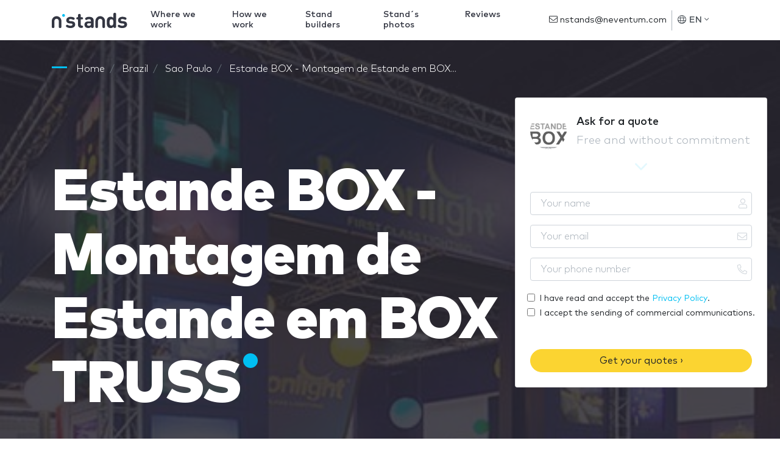

--- FILE ---
content_type: text/html; charset=UTF-8
request_url: https://www.nstands.com/companies/estande-box-montagem-de-estande-em-box-truss/
body_size: 26657
content:
<!DOCTYPE html>
<html lang="en" dir="ltr" class="no-js">
<head>
    <meta http-equiv="Content-Type"         content="text/html; charset=UTF-8"/>
    <meta http-equiv="X-UA-Compatible"      content="IE=edge"/>
    <meta name="viewport"                   content="width=device-width, initial-scale=1.0, maximum-scale=1.0, user-scalable=no"/>
    <meta name="description"                content="Estande BOX - Montagem de Estande em BOX TRUSS: Stands and verified clients reviews with whom they have worked. Presentation, Photos and Estande BOX - Montagem de Estande em BOX TRUSS&#039;s experience" />
    <meta name="google-api-key"             content="AIzaSyCOVKPjaXQM0LoxDwqUyMXtqNX3A4kF7po" />
    <meta name="google-recaptcha"           content="6LdDNqkUAAAAALSYS7lbT1CLX3s0_iHkTswSXhUx" />
    <meta name="google-recaptcha-verify"    content="https://www.nstands.com/api/v1/recaptcha/" />

    <title>Estande BOX - Montagem de Estande em BOX TRUSS: Customer Reviews, Stands and Services</title>

    
    <link rel="canonical" href="https://www.nstands.com/companies/estande-box-montagem-estande-em-box-truss/" />
    <link rel="alternate" hreflang="en" href="https://www.nstands.com/companies/estande-box-montagem-estande-em-box-truss/" />
    <link rel="alternate" hreflang="es" href="https://www.nstand.com/empresas/estande-box-montagem-estande-em-box-truss/" />
    <link rel="alternate" hreflang="it" href="https://www.nstand.it/marche/estande-box-montagem-estande-em-box-truss/" />
    <link rel="alternate" hreflang="fr" href="https://www.nstands.fr/marques/estande-box-montagem-estande-em-box-truss/" />
    <link rel="alternate" hreflang="de" href="https://www.nmessebau.com/unternehmen/estande-box-montagem-estande-em-box-truss/" />
    <link rel="alternate" hreflang="pt" href="https://br.nstands.com/empresas/estande-box-montagem-estande-em-box-truss/" />
    <link rel="alternate" hreflang="x-default" href="https://www.nstands.com/companies/estande-box-montagem-estande-em-box-truss/" />
    
    <meta name="n_supplier" content='{"id":33486,"name":"Estande BOX - Montagem de Estande em BOX TRUSS"}' />


    <link rel="icon"                                             href="https://images.neventum.com/app_nstands/favicon.ico?id=1.3"/>
    <link rel="icon" type="image/png" 			 sizes="196x196" href="https://images.neventum.com/app_nstands/favicon-196x196.png?id=1.3"/>
    <link rel="icon" type="image/png" 			 sizes="96x96"   href="https://images.neventum.com/app_nstands/favicon-96x96.png?id=1.3"/>
    <link rel="icon" type="image/png" 			 sizes="32x32"   href="https://images.neventum.com/app_nstands/favicon-32x32.png?id=1.3"/>
    <link rel="icon" type="image/png" 			 sizes="16x16"   href="https://images.neventum.com/app_nstands/favicon-16x16.png?id=1.3"/>
    <link rel="icon" type="image/png" 			 sizes="128x128" href="https://images.neventum.com/app_nstands/favicon-128.png?id=1.3"/>
    <link rel="apple-touch-icon-precomposed"     sizes="57x57" 	 href="https://images.neventum.com/app_nstands/apple-touch-icon-57x57.png?id=1.3"/>
    <link rel="apple-touch-icon-precomposed"     sizes="114x114" href="https://images.neventum.com/app_nstands/apple-touch-icon-114x114.png?id=1.3"/>
    <link rel="apple-touch-icon-precomposed"     sizes="72x72" 	 href="https://images.neventum.com/app_nstands/apple-touch-icon-72x72.png?id=1.3"/>
    <link rel="apple-touch-icon-precomposed"     sizes="144x144" href="https://images.neventum.com/app_nstands/apple-touch-icon-144x144.png?id=1.3"/>
    <link rel="apple-touch-icon-precompossed"    sizes="60x60"   href="https://images.neventum.com/app_nstands/apple-touch-icon-60x60.png?id=1.3"/>
    <link rel="apple-touch-icon-precomposed"     sizes="120x120" href="https://images.neventum.com/app_nstands/apple-touch-icon-120x120.png?id=1.3"/>
    <link rel="apple-touch-icon-precomposed"     sizes="76x76" 	 href="https://images.neventum.com/app_nstands/apple-touch-icon-76x76.png?id=1.3"/>
    <link rel="apple-touch-icon-precomposed"     sizes="152x152" href="https://images.neventum.com/app_nstands/apple-touch-icon-152x152.png?id=1.3"/>
    <meta name="application-name" 			     content="nStands"/>
    <meta name="msapplication-TileColor"  		 content="#2B2833" />
    <meta name="msapplication-TileImage"  		 content="https://images.neventum.com/app_nstands/mstile-144x144.png?id=1.3" />
    <meta name="msapplication-square70x70logo"   content="https://images.neventum.com/app_nstands/mstile-70x70.png?id=1.3" />
    <meta name="msapplication-square150x150logo" content="https://images.neventum.com/app_nstands/mstile-150x150.png?id=1.3" />
    <meta name="msapplication-wide310x150logo"   content="https://images.neventum.com/app_nstands/mstile-310x150.png?id=1.3" />
    <meta name="msapplication-square310x310logo" content="https://images.neventum.com/app_nstands/mstile-310x310.png?id=1.3" />
    <link rel="search" type="application/opensearchdescription+xml" title="nStands" href="/opensearch.xml" />
    <link href="/css/app.v2.css" rel="stylesheet" />
    <link href="https://cdn.jsdelivr.net/gh/orestbida/cookieconsent@v3.0.0/dist/cookieconsent.css" rel="stylesheet"/>

        <link href="/css/supplier.css" rel="stylesheet" />

    <!--[if lt IE 9]>
    <script src="https://www.nstands.com/js/libs/html5shiv.min.js"></script>
    <script src="https://www.nstands.com/js/libs/respond.min.js"></script>
    <![endif]-->
    <!--[if  IE 10]>
    <link href="https://www.nstands.com/js/libs/ie10-viewport-bug-workaround.css" rel="stylesheet">
    <![endif]-->
    <!--[if IE 9]>
    <link href="https://cdn.jsdelivr.net/gh/coliff/bootstrap-ie8/css/bootstrap-ie9.min.css" rel="stylesheet" />
    <![endif]-->
    <!--[if lte IE 8]>
    <link href="https://cdn.jsdelivr.net/gh/coliff/bootstrap-ie8/css/bootstrap-ie8.min.css" rel="stylesheet"/>
    <script src="https://cdn.jsdelivr.net/g/html5shiv@3.7.3"></script>
    <![endif]-->


    <!-- Google Tag Manager -->
    <script>(function(w,d,s,l,i){w[l]=w[l]||[];w[l].push({'gtm.start':
                new Date().getTime(),event:'gtm.js'});var f=d.getElementsByTagName(s)[0],
            j=d.createElement(s),dl=l!='dataLayer'?'&l='+l:'';j.async=true;j.src=
            'https://www.googletagmanager.com/gtm.js?id='+i+dl;f.parentNode.insertBefore(j,f);
        })(window,document,'script','dataLayer','GTM-55JCSJN');</script>
    <!-- End Google Tag Manager -->

</head>
<body>
<!-- Google Tag Manager (noscript) -->
<noscript><iframe src="https://www.googletagmanager.com/ns.html?id=GTM-55JCSJN"
                  height="0" width="0" style="display:none;visibility:hidden"></iframe></noscript>
<!-- End Google Tag Manager (noscript) -->


<!--[if lt IE 10]>
<div class="alert alert-danger alert-dismissable text-center" role="alert">
    <button type="button" class="close" data-dismiss="alert"><span aria-hidden="true">×</span><span class="sr-only">Close</span></button>
    <p class="lead">You are using an <strong>outdated</strong> browser!	For security reasons, and to see this website properly, please <a href="http://browsehappy.com/" class="btn-link">upgrade your browser</a> immediately.</p>
</div>
<![endif]-->
<div id="wrapper">
            <nav id="nav" class="navbar navbar-animated navbar-expand-lg navbar-light bg-white fixed-top">
            <div class="container">
                <a class="navbar-brand" href="https://www.nstands.com">
                    
<svg xmlns="http://www.w3.org/2000/svg" xmlns:xlink="http://www.w3.org/1999/xlink" width="124px" height="25px" viewBox="0 0 124 25" version="1.1" class="logo-n-md d-none d-md-block">
    <g id="logo-nstands" stroke="none" stroke-width="1" fill="none" fill-rule="evenodd">
        <g fill-rule="nonzero">
            <path d="M105.598916,3.08171745 L105.598916,21.8663435 C105.598916,23.0263158 105.545887,23.3725762 105.263066,23.8919668 C104.927217,24.5152355 104.14946,24.9307479 103.283321,24.9307479 C102.664651,24.9307479 102.169714,24.7403047 101.816188,24.4113573 C101.462662,24.099723 101.2859,23.7188366 101.144489,23.1301939 C99.8894721,24.4979224 98.5283972,25 96.5663283,25 C94.763346,25 93.1194504,24.4113573 92.0942252,23.3725762 C90.3265956,21.6066482 90.1851852,18.8019391 90.1851852,15.7548476 C90.1851852,12.7423823 90.3265956,9.93767313 92.0942252,8.17174515 C93.1194504,7.13296399 94.7103171,6.54432133 96.548652,6.54432133 C98.4223394,6.54432133 99.8364432,7.02908587 101.003079,8.34487535 L101.003079,3.08171745 C101.003079,1.99099723 101.056108,1.55817175 101.303576,1.0734072 C101.639425,0.415512465 102.364154,0 103.300997,0 C104.237841,0 104.962569,0.415512465 105.298419,1.0734072 C105.545887,1.55817175 105.598916,1.99099723 105.598916,3.08171745 Z M94.7810223,15.7548476 C94.7810223,18.6461219 95.1345483,20.9141274 97.8566979,20.9141274 C100.649553,20.9141274 101.003079,18.6461219 101.003079,15.7548476 C101.003079,12.8635734 100.649553,10.6301939 97.8920505,10.6301939 C95.1345483,10.6301939 94.7810223,12.8635734 94.7810223,15.7548476 Z M115.935387,6.54432133 C117.809075,6.54432133 119.276207,6.83864266 120.690311,7.4099723 C121.308981,7.65235457 121.874623,7.99861496 122.157444,8.29293629 C122.51097,8.67382271 122.634704,9.03739612 122.634704,9.5567867 C122.634704,10.0588643 122.351883,10.6301939 122.03371,10.9418283 C121.662507,11.3054017 121.273629,11.4785319 120.74334,11.4785319 C120.372138,11.4785319 119.894878,11.3227147 119.399941,11.0976454 C118.286335,10.5955679 117.137375,10.1973684 115.829329,10.1973684 C114.044023,10.1973684 113.230914,11.0457064 113.230914,11.9806094 C113.230914,13.0367036 113.920289,13.4522161 115.139954,13.5560942 L118.02119,13.8331025 C121.662507,14.1620499 123.518519,16.049169 123.518519,19.1135734 C123.518519,23.0955679 120.053964,25 115.723272,25 C112.824359,25 110.986024,24.4806094 109.342129,23.3898892 C108.705782,22.9743767 108.228522,22.3857341 108.228522,21.6585873 C108.228522,21.0526316 108.511343,20.4813019 108.970926,20.1177285 C109.359805,19.8060942 109.713331,19.66759 110.190591,19.66759 C110.632498,19.66759 111.109758,19.8407202 111.710752,20.1869806 C112.965769,20.9141274 114.097052,21.2430748 115.793977,21.2430748 C117.490901,21.2430748 119.046415,20.6544321 119.046415,19.3040166 C119.046415,18.4210526 118.551479,17.7631579 117.102023,17.6246537 L114.20311,17.3649584 C110.879966,17.0533241 108.794163,15.5990305 108.794163,12.2749307 C108.794163,8.53531856 112.170336,6.54432133 115.935387,6.54432133 Z M30.8790526,6.5988621 C32.7405756,6.5988621 34.1981832,6.89231364 35.6031062,7.46195487 C36.21776,7.70362085 36.7797292,8.04885796 37.0607138,8.3423095 C37.4119446,8.72207032 37.5348754,9.08456928 37.5348754,9.60242495 C37.5348754,10.1030188 37.2538908,10.67266 36.9377831,10.9833734 C36.5689908,11.3458723 36.182637,11.5184909 35.6557908,11.5184909 C35.2869986,11.5184909 34.812837,11.3631342 34.321114,11.1387301 C33.2147371,10.6381363 32.0732372,10.2411136 30.7736834,10.2411136 C28.9999681,10.2411136 28.1921374,11.0869445 28.1921374,12.0190847 C28.1921374,13.0720579 28.8770373,13.4863424 30.0887834,13.5899136 L32.9513141,13.8661032 C36.5689908,14.1940785 38.4129522,16.0756207 38.4129522,19.1309691 C38.4129522,23.1011959 34.9708909,25 30.6683142,25 C27.788222,25 25.9618221,24.4821443 24.3285991,23.3946474 C23.6963837,22.9803629 23.2222222,22.3934598 23.2222222,21.6684619 C23.2222222,21.064297 23.5032068,20.4946557 23.9598068,20.1321568 C24.3461606,19.8214434 24.6973914,19.6833485 25.1715529,19.6833485 C25.6105913,19.6833485 26.0847529,19.8559671 26.6818451,20.2012042 C27.9287143,20.9262021 29.0526527,21.2541774 30.7385603,21.2541774 C32.4244679,21.2541774 33.9698832,20.6672743 33.9698832,19.3208496 C33.9698832,18.4404949 33.4781602,17.7845444 32.0381141,17.6464496 L29.1580219,17.3875217 C25.8564529,17.0768084 23.7841914,15.6268125 23.7841914,12.3125362 C23.7841914,8.58397547 27.1384451,6.5988621 30.8790526,6.5988621 Z M43.0048005,19.6488248 L43.0048005,10.7762311 L42.5482005,10.7762311 C41.6876852,10.7762311 41.3715775,10.7244455 41.0027852,10.5345651 C40.4583775,10.2583755 40.1598314,9.72325793 40.1598314,9.05004557 C40.1598314,8.37683321 40.4583775,7.84171569 41.0027852,7.565526 C41.3715775,7.37564559 41.6876852,7.32386003 42.5482005,7.32386003 L43.0048005,7.32386003 L43.0048005,4.92446212 C43.0048005,3.83696523 43.0574851,3.40541884 43.3033466,2.92208689 C43.6370158,2.26613638 44.3570389,1.85185185 45.2878004,1.85185185 C46.2185619,1.85185185 46.9385849,2.26613638 47.2722541,2.92208689 C47.5181156,3.40541884 47.5708003,3.83696523 47.5708003,4.92446212 L47.5708003,7.32386003 L48.9406002,7.32386003 C49.8011155,7.32386003 50.1172232,7.37564559 50.4860155,7.565526 C51.0304232,7.84171569 51.3289693,8.37683321 51.3289693,9.05004557 C51.3289693,9.72325793 51.0304232,10.2583755 50.4860155,10.5345651 C50.1172232,10.7244455 49.8011155,10.7762311 48.9406002,10.7762311 L47.5708003,10.7762311 L47.5708003,19.4071588 C47.5708003,20.2529898 47.8869079,20.9262021 49.0459694,20.9952495 C49.6255002,21.0297732 50.0294155,21.0815588 50.4157694,21.2714392 C50.9777386,21.5476289 51.3289693,22.0654846 51.3289693,22.8767918 C51.3289693,23.6708371 50.960177,24.2059546 50.4157694,24.4821443 C50.011854,24.6892866 49.4147617,24.7928577 48.5366848,24.7928577 L48.2908233,24.7928577 C44.4975312,24.7928577 43.0048005,22.2726268 43.0048005,19.6488248 Z M60.9609796,10.3964703 C59.8721643,10.3964703 59.0292104,10.67266 58.0282028,11.2595631 C57.4311105,11.6048002 56.9218259,11.7256332 56.5179106,11.7256332 C56.0613106,11.7256332 55.552026,11.5357528 55.2183568,11.1214682 C54.8495645,10.6899218 54.7090722,10.2928992 54.7090722,9.7750435 C54.7090722,8.77385588 55.5695875,8.06611981 56.4125413,7.63457343 C57.7472182,6.94409921 59.1872643,6.5988621 61.0312257,6.5988621 C66.1240716,6.5988621 68.7407407,8.73933217 68.7407407,12.9512249 L68.7407407,21.8756042 C68.7407407,23.0321485 68.6880561,23.3773856 68.4070715,23.8952413 C68.0734023,24.516668 67.3006947,24.9309526 66.4401793,24.9309526 C65.8255255,24.9309526 65.3338024,24.7410722 64.9825717,24.4130969 C64.6313409,24.1023835 64.4557256,23.7571464 64.3152333,23.2220289 C62.9805564,24.4994062 61.8741795,25 59.7843566,25 C57.7120951,25 56.1666798,24.4303588 55.1129876,23.3773856 C54.147103,22.4279835 53.6026953,20.9262021 53.6026953,19.3381114 C53.6026953,16.4726434 55.6047106,14.1250311 59.9248489,14.1250311 L64.174741,14.1250311 L64.174741,13.2274146 C64.174741,11.2595631 63.1210487,10.3964703 60.9609796,10.3964703 Z M64.174741,18.1643052 L64.174741,17.1976413 L60.6975565,17.1976413 C58.8711566,17.1976413 57.9930797,17.9226393 57.9930797,19.269064 C57.9930797,20.5119176 58.8711566,21.3059629 60.7678027,21.3059629 C61.8917411,21.3059629 62.6995718,21.1678681 63.4722795,20.4428702 C64.0166871,19.9422764 64.174741,19.3208496 64.174741,18.1643052 Z M79.462963,5.55555556 C83.8027954,5.55555556 87.3333333,9.09286423 87.3333333,13.4410195 L87.3333333,23.2828077 C87.3333333,23.3178838 87.3297558,23.3442548 87.3282225,23.3752345 C87.3297558,23.4003254 87.3333333,23.4254163 87.3333333,23.4507633 C87.3333333,24.3064151 86.3809365,25 85.20622,25 C84.031248,25 83.0788512,24.3064151 83.0788512,23.4507633 C83.0788512,23.4161992 83.0826843,23.3824033 83.0860063,23.3486073 C83.0849841,23.3255647 83.0821732,23.3078986 83.0821732,23.2828077 L83.0821732,13.4410195 C83.0821732,11.4416822 81.4584733,9.81486846 79.462963,9.81486846 C77.4674526,9.81486846 75.8437527,11.4416822 75.8437527,13.4410195 L75.8437527,23.2828077 C75.8437527,23.3076426 75.8409418,23.3255647 75.8401752,23.3483513 C75.8432417,23.3824033 75.8473303,23.4161992 75.8473303,23.4507633 C75.8473303,24.3064151 74.8949335,25 73.7199614,25 C72.5449894,25 71.5925926,24.3064151 71.5925926,23.4507633 C71.5925926,23.4254163 71.5961701,23.4005814 71.5979589,23.3754905 C71.5961701,23.3445109 71.5925926,23.3178838 71.5925926,23.2828077 L71.5925926,13.4410195 C71.5925926,9.09286423 75.1231305,5.55555556 79.462963,5.55555556 Z M7.87037037,5.55555556 C12.2102028,5.55555556 15.7407407,9.09286423 15.7407407,13.4410195 L15.7407407,23.2828077 C15.7407407,23.3178838 15.7371632,23.3442548 15.7356299,23.3752345 C15.7371632,23.4003254 15.7407407,23.4254163 15.7407407,23.4507633 C15.7407407,24.3064151 14.7883439,25 13.6136274,25 C12.4386554,25 11.4862586,24.3064151 11.4862586,23.4507633 C11.4862586,23.4161992 11.4900917,23.3824033 11.4934137,23.3486073 C11.4923915,23.3255647 11.4895806,23.3078986 11.4895806,23.2828077 L11.4895806,13.4410195 C11.4895806,11.4416822 9.86588069,9.81486846 7.87037037,9.81486846 C5.87486005,9.81486846 4.25116015,11.4416822 4.25116015,13.4410195 L4.25116015,23.2828077 C4.25116015,23.3076426 4.24834921,23.3255647 4.24758259,23.3483513 C4.25064907,23.3824033 4.25473771,23.4161992 4.25473771,23.4507633 C4.25473771,24.3064151 3.30234086,25 2.12736885,25 C0.952396843,25 0,24.3064151 0,23.4507633 C0,23.4254163 0.00357755723,23.4005814 0.00536633585,23.3754905 C0.00357755723,23.3445109 0,23.3178838 0,23.2828077 L0,13.4410195 C0,9.09286423 3.53053791,5.55555556 7.87037037,5.55555556 Z" id="Shape" fill="#333642"/>
            <path d="M19.3148148,2 C18.0361683,2 17,3.03644321 17,4.31481481 C17,5.59318642 18.0361683,6.62962963 19.3148148,6.62962963 C20.5931864,6.62962963 21.6296296,5.59318642 21.6296296,4.31481481 C21.6296296,3.03644321 20.5931864,2 19.3148148,2" id="Path" fill="#00BFF2"/>
        </g>
    </g>
</svg>

                    
<svg xmlns="http://www.w3.org/2000/svg" xmlns:xlink="http://www.w3.org/1999/xlink" width="25px" height="25px" viewBox="0 0 25 25" version="1.1" class="logo-n-sm d-block d-md-none">
    <g id="logo-n" stroke="none" stroke-width="1" fill="none" fill-rule="evenodd">
        <g id="logo-nstands" transform="translate(0.000000, 2.000000)" fill-rule="nonzero">
            <path d="M7.87037037,3.55555556 C12.2102028,3.55555556 15.7407407,7.09286423 15.7407407,11.4410195 L15.7407407,21.2828077 C15.7407407,21.3178838 15.7371632,21.3442548 15.7356299,21.3752345 C15.7371632,21.4003254 15.7407407,21.4254163 15.7407407,21.4507633 C15.7407407,22.3064151 14.7883439,23 13.6136274,23 C12.4386554,23 11.4862586,22.3064151 11.4862586,21.4507633 C11.4862586,21.4161992 11.4900917,21.3824033 11.4934137,21.3486073 C11.4923915,21.3255647 11.4895806,21.3078986 11.4895806,21.2828077 L11.4895806,11.4410195 C11.4895806,9.4416822 9.86588069,7.81486846 7.87037037,7.81486846 C5.87486005,7.81486846 4.25116015,9.4416822 4.25116015,11.4410195 L4.25116015,21.2828077 C4.25116015,21.3076426 4.24834921,21.3255647 4.24758259,21.3483513 C4.25064907,21.3824033 4.25473771,21.4161992 4.25473771,21.4507633 C4.25473771,22.3064151 3.30234086,23 2.12736885,23 C0.952396843,23 0,22.3064151 0,21.4507633 C0,21.4254163 0.00357755723,21.4005814 0.00536633585,21.3754905 C0.00357755723,21.3445109 0,21.3178838 0,21.2828077 L0,11.4410195 C0,7.09286423 3.53053791,3.55555556 7.87037037,3.55555556 Z" id="Shape" fill="#333642"/>
            <path d="M19.3148148,0 C18.0361683,0 17,1.03644321 17,2.31481481 C17,3.59318642 18.0361683,4.62962963 19.3148148,4.62962963 C20.5931864,4.62962963 21.6296296,3.59318642 21.6296296,2.31481481 C21.6296296,1.03644321 20.5931864,0 19.3148148,0" id="Path" fill="#00BFF2"/>
        </g>
    </g>
</svg>

                </a>
                <ul class="navbar-nav navbar-rq">
                    <div class="nav-link"><a class="btn btn-warning" href="https://www.neventum.com/rq/stands?locale=en&amp;sector_id=172&amp;hasDesign=0&amp;track%5Bposition%5D=navBar&amp;track%5Btype%5D=button&amp;track%5Bsource%5D=nstands.com&amp;track%5Bpage%5D=brand" rel="noindex,nofollow">Get a free quote</a>
                    </div>
                </ul>
                <button class="navbar-toggler" type="button" data-toggle="collapse" data-target="#navbarSupportedContent" aria-controls="navbarSupportedContent" aria-expanded="false" aria-label="Toggle navigation">
                    <i class="fal fa-bars fa-fw"></i>
                </button>
                <div class="collapse navbar-collapse" id="navbarSupportedContent">
                    <ul class="navbar-nav">
                        <li id="whereWorksLink" class="nav-item nav-item-menu">
                            <a class="nav-link" href="https://www.nstands.com/countries/">Where we work</a>
                        </li>
                        <li class="nav-item nav-item-menu"><a class="nav-link" href="https://www.nstands.com/how-works/">How we work</a></li>
                        <li class="nav-item nav-item-menu"><a class="nav-link" href="https://www.nstands.com/companies/">Stand builders</a></li>
                        <li class="nav-item nav-item-menu"><a class="nav-link" href="https://www.nstands.com/photos/">Stand´s photos</a></li>
                        <li class="nav-item nav-item-menu"><a class="nav-link" href="https://www.nstands.com/reviews/">Reviews</a></li>
                    </ul>
                    <form class="form-inline" action="https://www.neventum.com/rq/stands" method="get">
                        <div class="form-group form-group-x">
                            <input type="text" class="form-control" name="city" placeholder="City where you need a stand" value="" autocomplete="off" autocapitalize="sentences" />
                            <button type="submit" class="btn btn-sm btn-warning">Next <i class="fal fa-angle-right"></i></button>
                            <i class="fal fa-map-marker-alt fa-lg"></i>
                        </div>
                        <input type="hidden" name="track[position]" value="scroll" />
                        <input type="hidden" name="track[type]"     value="form" />
                        <input type="hidden" name="track[source]"   value="nstands.com" />
                        <input type="hidden" name="track[page]"     value="brand" />
                        <input type="hidden" name="locale"          value="en" />
                        <input type="hidden" name="sector_id"   value="172" />                        <input type="hidden" name="supplier_id" value="33486" />                                            </form>
                    <ul class="navbar-nav ml-auto">
                        <li class="nav-item">
                            <div class="nav-link nav-item-contact">
                                <a href="mailto:nstands@neventum.com"><i class="fal fa-envelope"></i> nstands@neventum.com</a>
                            </div>
                        </li>
                        <li class="nav-item nav-item-locale dropdown">
                            <a class="nav-link dropdown-toggle" href="#" id="navbarDropdown" role="button" data-toggle="dropdown" aria-haspopup="true" aria-expanded="false">
                                <i class="fal fa-globe"></i>
                                EN
                                <i class="fal fa-angle-down"></i>
                            </a>
                            <div class="dropdown-menu dropdown-menu-right mb-4" aria-labelledby="navbarDropdown">
                                                                    <span class="dropdown-item" data-href="https://www.nstand.com/">Español</span>
                                                                    <span class="dropdown-item" data-href="https://www.nstand.it/">Italiano</span>
                                                                    <span class="dropdown-item" data-href="https://www.nmessebau.com/">Deutsch</span>
                                                                    <span class="dropdown-item" data-href="https://www.nstands.fr/">Français</span>
                                                                    <span class="dropdown-item" data-href="https://br.nstands.com/">Português</span>
                                                            </div>
                        </li>
                        <li class="nav-item nav-item-aux dropdown">
                            <a class="nav-link dropdown-toggle" href="#" id="navbarDropdown2" role="button" data-toggle="dropdown" aria-haspopup="true" aria-expanded="false">
                                <i class="fal fa-bars fa-lg fa-fw"></i>
                            </a>
                            <div class="dropdown-menu dropdown-menu-right mb-4" aria-labelledby="navbarDropdown2">
                                <span class="dropdown-item" data-href="https://www.nstands.com/countries/">Where we work</span>
                                <span class="dropdown-item" data-href="https://www.nstands.com/how-works/">How we work</span>
                                <span class="dropdown-item" data-href="https://www.nstands.com/companies/">Stand builders</span>
                                <span class="dropdown-item" data-href="https://www.nstands.com/photos/">Stand´s photos</span>
                                <span class="dropdown-item" data-href="https://www.nstands.com/reviews/">Reviews</span>
                            </div>
                        </li>
                    </ul>
                </div>
            </div>
        </nav>
        <main id="main">
        
    <header id="supplier-header"
            class="jumbotron jumbotron-fluid pt-4"
            data-id="33486" style="background-image: url('https://images.neventum.com/2013/272/1400/img1_1d0cce57.jpg');">
        <div class="container">

            
    
    <nav id="breadcrumbs" aria-label="breadcrumb">
        <ol class="breadcrumb" itemscope itemtype="https://schema.org/BreadcrumbList">

            <li class="breadcrumb-item" itemprop="itemListElement" itemscope itemtype="https://schema.org/ListItem">
                <a itemtype="https://schema.org/Thing" itemprop="item" title="nStands" href="https://www.nstands.com">
                    <span title="nStands">Home</span>
                    <meta itemprop="name" content="nStands">
                    <meta itemprop="position" content="1" />
                </a>
            </li>

            
                                
                                    <li class="breadcrumb-item" itemprop="itemListElement" itemscope itemtype="https://schema.org/ListItem">
                        <a itemtype="https://schema.org/Thing" itemprop="item" title="Stands Brazil" href="https://www.nstands.com/brazil/" >
                                                            <span itemprop="name">Brazil</span>
                                                        <meta itemprop="position" content="2" />
                        </a>
                    </li>
                
            
                                
                                    <li class="breadcrumb-item" itemprop="itemListElement" itemscope itemtype="https://schema.org/ListItem">
                        <a itemtype="https://schema.org/Thing" itemprop="item" title="Exhibition Stands Sao Paulo" href="https://www.nstands.com/sao-paulo/" >
                                                            <span itemprop="name">Sao Paulo</span>
                                                        <meta itemprop="position" content="3" />
                        </a>
                    </li>
                
            
                                
                                    <li class="breadcrumb-item" itemprop="itemListElement" itemscope itemtype="https://schema.org/ListItem">
                        <a itemtype="https://schema.org/Thing" itemprop="item" title="Estande BOX - Montagem de Estande em BOX TRUSS" href="https://www.nstands.com/companies/estande-box-montagem-estande-em-box-truss/" class="active">
                                                            <span title="Estande BOX - Montagem de Estande em BOX TRUSS">Estande BOX - Montagem de Estande em BOX...</span>
                                <meta itemprop="name" content="Estande BOX - Montagem de Estande em BOX TRUSS">
                                                        <meta itemprop="position" content="4" />
                        </a>
                    </li>
                
                    </ol>
    </nav>



            <div class="row pt-4">
                <div class="col-md-8">

                    <div class="media">

                        
                    
        <img alt="Estande BOX - Montagem de Estande em BOX TRUSS"
             class="rounded-circle d-md-none mb-3 mr-3"
             src="https://images.neventum.com/2013/272/60x60/logo_2640b3a0.png" srcset="https://images.neventum.com/2013/272/60x60/logo_2640b3a0.png 1x, https://images.neventum.com/2013/272/120x120/logo_2640b3a0.png 2x"  />
    

                        <div class="media-body">

                                                                                    
                            <h1 class="nTitle section-sm text-white display-1">Estande BOX - Montagem de Estande em BOX TRUSS</h1>

                                                            <p class="font-lg text-white">Sao Paulo, Brazil</p>
                            
                            
                                
    
    <svg viewBox="0 0 90 24" class="svg-rate svg-rate-lg d-block mb-1" version="1.1" xmlns="http://www.w3.org/2000/svg" xmlns:xlink="http://www.w3.org/1999/xlink">
        <circle fill="#00BFF2" cx="85" cy="4" r="2"></circle>
        <g fill="#F5CC23">
                            <path d="M83.8921297,9.35975305 C84.7124153,9.47849666 85.0411533,10.4878632 84.4462941,11.0659868 L81.1369923,14.2847291 L81.9197018,18.8315933 C82.0605895,19.6534907 81.1933718,20.265977 80.4670113,19.8847219 L76.375,17.7378459 L72.2829887,19.8847219 C71.5566282,20.2690898 70.6894105,19.6534907 70.8302982,18.8315933 L71.6130077,14.2847291 L68.3037059,11.0659868 C67.7088467,10.4878632 68.0375847,9.47849666 68.8578703,9.35975305 L73.4320123,8.69413574 L75.4764434,4.5566334 C75.8458762,3.80977849 76.9072425,3.81914736 77.2735566,4.5566334 L79.3179877,8.69413574 L83.8921297,9.35975305 Z M79.5246107,13.7597365 L82.6742521,10.6972438 L78.3223873,10.0659892 L76.375,6.12849855 L74.4276127,10.0659892 L70.0757479,10.6972438 L73.2253893,13.7597365 L72.4833745,18.0847384 L76.375,16.0441243 L80.2666255,18.0847384 L79.5246107,13.7597365 Z"></path>
                <path d="M7.46248458,4.5566334 C7.83122759,3.80977849 8.89061228,3.81914736 9.25624251,4.5566334 L11.2968565,8.69413574 L15.8624584,9.35975305 C16.6812126,9.47849666 17.0093368,10.4878632 16.4155882,11.0659868 L13.112465,14.2847291 L13.8937131,18.8315933 C14.0343378,19.6534907 13.1687393,20.265977 12.4437349,19.8847219 L8.35936354,17.7378459 L4.27499218,19.8847219 C3.5499878,20.2690898 2.68438928,19.6534907 2.82501394,18.8315933 L3.60626208,14.2847291 L0.303138854,11.0659868 C-0.290609731,10.4878632 0.0375144868,9.47849666 0.856268638,9.35975305 L5.42187055,8.69413574 L7.46248458,4.5566334 Z"></path>
                <path d="M24.4624846,4.5566334 C24.8312276,3.80977849 25.8906123,3.81914736 26.2562425,4.5566334 L28.2968565,8.69413574 L32.8624584,9.35975305 C33.6812126,9.47849666 34.0093368,10.4878632 33.4155882,11.0659868 L30.112465,14.2847291 L30.8937131,18.8315933 C31.0343378,19.6534907 30.1687393,20.265977 29.4437349,19.8847219 L25.3593635,17.7378459 L21.2749922,19.8847219 C20.5499878,20.2690898 19.6843893,19.6534907 19.8250139,18.8315933 L20.6062621,14.2847291 L17.3031389,11.0659868 C16.7093903,10.4878632 17.0375145,9.47849666 17.8562686,9.35975305 L22.4218705,8.69413574 L24.4624846,4.5566334 Z"></path>
                <path d="M41.4624846,4.5566334 C41.8312276,3.80977849 42.8906123,3.81914736 43.2562425,4.5566334 L45.2968565,8.69413574 L49.8624584,9.35975305 C50.6812126,9.47849666 51.0093368,10.4878632 50.4155882,11.0659868 L47.112465,14.2847291 L47.8937131,18.8315933 C48.0343378,19.6534907 47.1687393,20.265977 46.4437349,19.8847219 L42.3593635,17.7378459 L38.2749922,19.8847219 C37.5499878,20.2690898 36.6843893,19.6534907 36.8250139,18.8315933 L37.6062621,14.2847291 L34.3031389,11.0659868 C33.7093903,10.4878632 34.0375145,9.47849666 34.8562686,9.35975305 L39.4218705,8.69413574 L41.4624846,4.5566334 Z"></path>
                <path d="M58.4624846,4.5566334 C58.8312276,3.80977849 59.8906123,3.81914736 60.2562425,4.5566334 L62.2968565,8.69413574 L66.8624584,9.35975305 C67.6812126,9.47849666 68.0093368,10.4878632 67.4155882,11.0659868 L64.112465,14.2847291 L64.8937131,18.8315933 C65.0343378,19.6534907 64.1687393,20.265977 63.4437349,19.8847219 L59.3593635,17.7378459 L55.2749922,19.8847219 C54.5499878,20.2690898 53.6843893,19.6534907 53.8250139,18.8315933 L54.6062621,14.2847291 L51.3031389,11.0659868 C50.7093903,10.4878632 51.0375145,9.47849666 51.8562686,9.35975305 L56.4218705,8.69413574 L58.4624846,4.5566334 Z"></path>
                    </g>
    </svg>



                                                                                                    
                                <a href="https://www.nstands.com/companies/estande-box-montagem-estande-em-box-truss/reviews/" class="anchor-x text-white">
                                    8 <span class="white underline-dotted">opinions on Neventum</span>                                </a>

                                <span class="text-white">Rate: 4.03/5</span>

                            
                        </div>
                    </div>

                                            <a href="#badges" id="supplier-badges-header" class="mb-4 mb-md-0 badges-more">
                            <div class="media text-white mr-2">
                                <div class="badges-count mr-3">6</div>
                                <div class="media-body"><span class="font-lg">Insignias de<br />
                            Experto</span></div>
                            </div>
                            
                                                    </a>

                    
                </div>

                <aside class="col-md-4 sidebar">

                    <article class="card card-request affix d-none d-md-block">
                        <header class="card-header">
                            <div class="media">
                                
                    
        <img alt="Estande BOX - Montagem de Estande em BOX TRUSS"
             class="rounded-circle mr-3"
             src="https://images.neventum.com/2013/272/60x60/logo_2640b3a0.png" srcset="https://images.neventum.com/2013/272/60x60/logo_2640b3a0.png 1x, https://images.neventum.com/2013/272/120x120/logo_2640b3a0.png 2x"  />
    
                                <div class="media-body">
                                    <p class="font-lg mb-0 semibold">Ask for a quote</p>
                                    <p class="font-lg text-muted">Free and without commitment</p>
                                </div>
                            </div>
                        </header>
                        <form class="needs-validation form-alt w-full" novalidate role="form" action="https://www.neventum.com/rq/stands" method="post" >
                            <div class="card-body mb-4">
                                <fieldset>
                                    <div class="form-group inner-addon right-addon has-feedback">
                                        <label class="sr-only" for="name">Your name</label>
                                        <i class="fal fa-user form-control-feedback"></i>
                                        <input id="name" type="text" class="form-control" name="user[name]" placeholder="Your name" required />
                                    </div>
                                    <div class="form-group inner-addon right-addon has-feedback">
                                        <label class="sr-only" for="email">Your email</label>
                                        <i class="fal fa-envelope form-control-feedback"></i>
                                        <input id="email" type="email" class="form-control" name="user[email]" placeholder="Your email" required />
                                    </div>
                                    <div class="form-group inner-addon right-addon has-feedback">
                                        <label class="sr-only" for="phone">Your phone number</label>
                                        <i class="fal fa-phone form-control-feedback"></i>
                                        <input id="phone" type="tel" class="form-control" name="user[phone]" placeholder="Your phone number" required />
                                    </div>
                                </fieldset>

                                <fieldset>
                                                                        <div class="form-row">
                                        <div class="form-check">
                                            <input id="accept" type="checkbox" name="accept" value="1" required class="form-check-input" />
                                            <label for="accept" class="form-check-label small">
                                                I have read and accept the <a target="_blank" href="https://www.nstands.com/terms/privacy">Privacy Policy</a>.
                                            </label>
                                        </div>
                                    </div>
                                    <div class="form-row">
                                        <div class="form-check">
                                            <input id="accept_communications" type="checkbox" name="accept_communications" value="1" class="form-check-input" />
                                            <label for="accept_communications" class="form-check-label small">
                                                I accept the sending of commercial communications.
                                            </label>
                                        </div>
                                    </div>
                                </fieldset>


                                <input type="hidden" name="track[position]" value="aside" />
                                <input type="hidden" name="track[type]"     value="form" />
                                <input type="hidden" name="track[source]"   value="nstands.com" />
                                <input type="hidden" name="track[page]"     value="brand" />
                                <input type="hidden" name="locale"          value="en" />
                                <input type="hidden" name="supplier"        value="" />
                            </div>
                            <div class="card-footer">
                                <button type="submit" class="btn btn-warning btn-block">Get your quotes&nbsp;&rsaquo;</button>
                            </div>
                        </form>
                    </article>

                    <a href="https://www.neventum.com/rq/stands?supplier_id=33486&amp;locale=en&amp;sector_id=172&amp;track%5Bposition%5D=aside&amp;track%5Btype%5D=button&amp;track%5Baction%5D=lead&amp;track%5Bsource%5D=nstands.com&amp;track%5Bpage%5D=brand" class="btn btn-warning btn-block btn-request d-md-none">Get your quotes&nbsp;&rsaquo;</a>

                </aside>
            </div>
        </div>
    </header>

    <section>
        <div class="container">
            <div class="row">
                <div class="col-lg-7">

                    
                        <article class="section bg-white">
                            <header class="heading-section">
                                <p class="heading-title">Services of Estande BOX - Montagem de Estande em BOX TRUSS</p>
                            </header>
                            <div>
                                <p>Seeing the need of the market in a company that undertakes the complete mounting of the stands in the EstandeBox Box Truss. Counting on the expertise of the 2S productions with more than 7 years in the field of sound lighting company is born fully formed and ready to meet the most demanding customers! Since mounting the Box, carpets, lighting, Sound, Visual communication, Tvs and VideoWall can all be hired directly with our company, facilitating the life of the end customer and cheapening the process.</p>

                            </div>
                        </article>

                    

                                                                                    <article class="section bg-white" id="supplier-gallery">
                            <header class="heading-section">
                                <p class="heading-title">Estande BOX - Montagem de Estande em BOX TRUSS photo gallery</p>
                            </header>
                                                            <div class="row gutters-sm">
                                    <div class="col-9">
                                                                                    <a id="thumb-"
                                               href="https://images.neventum.com/2013/272/1400/img1_1d0cce57.jpg"
                                               title=""
                                               data-lightbox="gallery"
                                               role="button">

<img src="[data-uri]" data-src="https://images.neventum.com/2013/272/508x381/img1_1d0cce57.jpg" alt="" class="img-fluid rounded"  />

</a>
                                                                            </div>
                                    <div class="col-3">
                                                                                                                                    <a id="thumb-"
                                                   href="https://images.neventum.com/2013/272/1400/img2_9dc9bd47.jpg"
                                                   title=""
                                                   data-lightbox="gallery"
                                                   role="button">

<img src="[data-uri]" data-src="https://images.neventum.com/2013/272/254x191/img2_9dc9bd47.jpg" alt="" class="img-fluid rounded"  />

</a>
                                                                                            <a id="thumb-"
                                                   href="https://images.neventum.com/2013/272/1400/img3_cef35e86.jpg"
                                                   title=""
                                                   data-lightbox="gallery"
                                                   role="button">

<img src="[data-uri]" data-src="https://images.neventum.com/2013/272/254x191/img3_cef35e86.jpg" alt="" class="img-fluid rounded"  />

</a>
                                                                                            <a id="thumb-"
                                                   href="https://images.neventum.com/2013/272/1400/img4_9755c99a.jpg"
                                                   title=""
                                                   data-lightbox="gallery"
                                                   role="button">

<img src="[data-uri]" data-src="https://images.neventum.com/2013/272/254x191/img4_9755c99a.jpg" alt="" class="img-fluid rounded"  />

</a>
                                                                                                                        </div>
                                </div>
                                                                    <div id="photos-more" class="d-none d-none-x">
                                                                                    <div class="row gutters-sm">
                                                                                                    <div class="col-3">
                                                        <a id="thumb-" href="https://images.neventum.com/2013/272/1400/img9_68d4f045.jpg"
                                                           title="" data-lightbox="gallery" role="button">

<img src="[data-uri]" data-src="https://images.neventum.com/2013/272/254x191/img9_68d4f045.jpg" alt="" class="img-fluid rounded"  />

</a>
                                                    </div>
                                                                                                    <div class="col-3">
                                                        <a id="thumb-" href="https://images.neventum.com/2013/272/1400/img11_6d1f8fc4.jpg"
                                                           title="" data-lightbox="gallery" role="button">

<img src="[data-uri]" data-src="https://images.neventum.com/2013/272/254x191/img11_6d1f8fc4.jpg" alt="" class="img-fluid rounded"  />

</a>
                                                    </div>
                                                                                                    <div class="col-3">
                                                        <a id="thumb-" href="https://images.neventum.com/2013/272/1400/img12_8338589e.jpg"
                                                           title="" data-lightbox="gallery" role="button">

<img src="[data-uri]" data-src="https://images.neventum.com/2013/272/254x191/img12_8338589e.jpg" alt="" class="img-fluid rounded"  />

</a>
                                                    </div>
                                                                                                    <div class="col-3">
                                                        <a id="thumb-" href="https://images.neventum.com/2013/272/1400/img11_dadb6883.jpg"
                                                           title="" data-lightbox="gallery" role="button">

<img src="[data-uri]" data-src="https://images.neventum.com/2013/272/254x191/img11_dadb6883.jpg" alt="" class="img-fluid rounded"  />

</a>
                                                    </div>
                                                                                            </div>
                                                                                    <div class="row gutters-sm">
                                                                                                    <div class="col-3">
                                                        <a id="thumb-" href="https://images.neventum.com/2013/272/1400/img7_a0545dcd.jpg"
                                                           title="" data-lightbox="gallery" role="button">

<img src="[data-uri]" data-src="https://images.neventum.com/2013/272/254x191/img7_a0545dcd.jpg" alt="" class="img-fluid rounded"  />

</a>
                                                    </div>
                                                                                            </div>
                                                                            </div>
                                    <div class="text-right mt-2 mb-4">
                                        <a href="#photos-more" class="text-dark anchor-x-toggle"
                                           data-text="Show fewer photos"
                                           data-callback="lazyLoad()"
                                           data-icons="fa-chevron-down fa-chevron-up"
                                           data-toggle="collapse" role="button" aria-expanded="false" aria-controls="collapsePhotos">
                                            <span class="anchor-x text-dark">Show more photos</span> <i class="fal fa-chevron-down ml-2"></i>
                                        </a>
                                    </div>
                                                                                    </article>
                                    </div>
            </div>
        </div>
    </section>

    
    <section id="reviews-add" class="section bg-light">
        <div class="container">
            <div class="row">
                <article class="col-md-7">

                    <header class="heading-section">
                        <p class="heading-title">Rate now</p>
                    </header>

                    <div class="rate-selector-x"
                         data-tag="Click to score"
                         data-url="https://www.nstands.com/companies/estande-box-montagem-estande-em-box-truss/review/">

                        <ul class="rate">
                            <i class="fal fa-star fa-2x" data-rate="5" data-label="Excellent"></i><i class="fal fa-star fa-2x" data-rate="4" data-label="Good"></i><i class="fal fa-star fa-2x" data-rate="3" data-label="Normal"></i><i class="fal fa-star fa-2x" data-rate="2" data-label="Poor"></i><i class="fal fa-star fa-2x" data-rate="1" data-label="Lousy"></i>                        </ul>

                        <span class="tag">
                            <span>Click to score</span>
                        </span>

                    </div>

                    <p class="dark mt-15">If you have ever contracted Estande BOX - Montagem de Estande em BOX TRUSS, please share your experience with them.</p>
                    <p class="dark mb-15">Your review will be very useful for our visitors.</p>
                </article>
            </div>
        </div>
    </section>

    
        <section id="badges" class="section bg-white mt-4">
            <div class="container">
                <div class="row">
                    <div class="col-lg-7">

                        <header class="heading-section">
                            <p class="heading-title">Estande BOX - Montagem de Estande em BOX TRUSS´s Badges</p>
                        </header>

                        <p class="mb-4">Sharing their previous stands which they have built  is demonstrating their experience. This is recognized by neventum badges.</p>

                        
                            <article id="badges-country" class="badges-container mb-5">

                                
                                                                            <header>
                                            <p class="h5">Country Badges</p>
                                            <p>These are some of the countries where Estande BOX - Montagem de Estande em BOX TRUSS built stands</p>
                                        </header>
                                                                    
                                                                    <div class="row ">

                                        
                                                                                        <div class="col-4 col-md-2">
                                                <figure data-type="experience" data-weight="7" title="Experience in Brazil" class="badge">

                                                    

<img src="[data-uri]" data-src="https://images.neventum.com/svg/badges/countries/black/BR.svg" alt="" class="nBadge img-fluid"  />



                                                    <figcaption class="text-center text-muted" title="Brazil">Brazil</figcaption>
                                                </figure>
                                            </div>
                                        
                                    </div>
                                
                                
                            </article>

                        
                            <article id="badges-city" class="badges-container mb-5">

                                
                                                                            <header>
                                            <p class="h5">City badges</p>
                                            <p>These are some of the cities where Estande BOX - Montagem de Estande em BOX TRUSS built stands</p>
                                        </header>
                                                                    
                                                                    <div class="row ">

                                        
                                                                                        <div class="col-4 col-md-2">
                                                <figure data-type="experience" data-weight="1" title="Experience in Sao Paulo" class="badge">

                                                    

<img src="[data-uri]" data-src="https://images.neventum.com/svg/badges/cities/black/SPA.svg" alt="" class="nBadge img-fluid"  />



                                                    <figcaption class="text-center text-muted" title="Sao Paulo">Sao Paulo</figcaption>
                                                </figure>
                                            </div>
                                        
                                                                                        <div class="col-4 col-md-2">
                                                <figure data-type="experience" data-weight="2" title="Experience in Campinas" class="badge">

                                                    

<img src="[data-uri]" data-src="https://images.neventum.com/svg/badges/cities/black/VCP.svg" alt="" class="nBadge img-fluid"  />



                                                    <figcaption class="text-center text-muted" title="Campinas">Campinas</figcaption>
                                                </figure>
                                            </div>
                                        
                                                                                        <div class="col-4 col-md-2">
                                                <figure data-type="experience" data-weight="1" title="Experience in Ribeirão Preto" class="badge">

                                                    

<img src="[data-uri]" data-src="https://images.neventum.com/svg/badges/cities/black/RAO.svg" alt="" class="nBadge img-fluid"  />



                                                    <figcaption class="text-center text-muted" title="Ribeirão Preto">Ribeirão Preto</figcaption>
                                                </figure>
                                            </div>
                                        
                                                                                        <div class="col-4 col-md-2">
                                                <figure data-type="experience" data-weight="1" title="Experience in Rio de Janeiro" class="badge">

                                                    

<img src="[data-uri]" data-src="https://images.neventum.com/svg/badges/cities/black/RIO.svg" alt="" class="nBadge img-fluid"  />



                                                    <figcaption class="text-center text-muted" title="Rio de Janeiro">Rio de Janeiro</figcaption>
                                                </figure>
                                            </div>
                                        
                                                                                        <div class="col-4 col-md-2">
                                                <figure data-type="experience" data-weight="2" title="Experience in Curitiba" class="badge">

                                                    

<img src="[data-uri]" data-src="https://images.neventum.com/svg/badges/cities/black/CWB.svg" alt="" class="nBadge img-fluid"  />



                                                    <figcaption class="text-center text-muted" title="Curitiba">Curitiba</figcaption>
                                                </figure>
                                            </div>
                                        
                                    </div>
                                
                                
                            </article>

                        
                            <article id="badges-industry" class="badges-container mb-5">

                                
                                
                                
                            </article>

                        
                            <article id="badges-standSize" class="badges-container mb-5">

                                
                                
                                
                            </article>

                        
                            <article id="badges-tradeshows" class="badges-container mb-5">

                                
                                
                                
                            </article>

                        
                    </div>
                </div>
            </div>
        </section>
    
    <section id="our-experts" class="section pb-0">
    <div class="container pt-50">
        <header class="heading-section">
            <p class="heading-title dark semibold">Contact our specialists!</p>
        </header>
    </div>
    <div class="bg-team">
        <div class="container">
            <div class="card-deck">
                                    
    <article class="card mb-2 card-staff" data-id="644244">
        <div class="card-img-top d-block-xs d-md-none d-lg-none">
            <img data-src="https://images.neventum.com/photos/team/MNK/team.jpg?id=1.3" alt="Mónica" class="img-fluid" />
        </div>
        <div class="card-body text-center">
            <p class="display-4">Mónica</p>
            <p class="panel-description">
                     Fluent in Spanish and English
                            </p>
        </div>
        <footer class="card-footer">
            <div class="row gutters-sm">
                                <div class="col-12 col-lg-6">
                    <a href="mailto:monica@neventum.com" rel="nofollow" class="btn btn-primary btn-block nbs mb-2">
                        <i class="fas fa-envelope"></i>
                        Email
                    </a>
                </div>
            </div>
        </footer>
    </article>


                                    
    <article class="card mb-2 card-staff" data-id="1730">
        <div class="card-img-top d-block-xs d-md-none d-lg-none">
            <img data-src="https://images.neventum.com/photos/team/CRIS/team.jpg?id=1.3" alt="Cristina" class="img-fluid" />
        </div>
        <div class="card-body text-center">
            <p class="display-4">Cristina</p>
            <p class="panel-description">
                 Fluent in Spanish, English and German
                            </p>
        </div>
        <footer class="card-footer">
            <div class="row gutters-sm">
                                <div class="col-12 col-lg-6">
                    <a href="mailto:cristina@neventum.com" rel="nofollow" class="btn btn-primary btn-block nbs mb-2">
                        <i class="fas fa-envelope"></i>
                        Email
                    </a>
                </div>
            </div>
        </footer>
    </article>


                                    
    <article class="card mb-2 card-staff" data-id="1732">
        <div class="card-img-top d-block-xs d-md-none d-lg-none">
            <img data-src="https://images.neventum.com/photos/team/MON/team.jpg?id=1.3" alt="Mon" class="img-fluid" />
        </div>
        <div class="card-body text-center">
            <p class="display-4">Mon</p>
            <p class="panel-description">
                 Fluent in Spanish, french and Italian
                            </p>
        </div>
        <footer class="card-footer">
            <div class="row gutters-sm">
                                <div class="col-12 col-lg-6">
                    <a href="mailto:mon@neventum.com" rel="nofollow" class="btn btn-primary btn-block nbs mb-2">
                        <i class="fas fa-envelope"></i>
                        Email
                    </a>
                </div>
            </div>
        </footer>
    </article>


                            </div>
        </div>
    </div>
</section>


    
    </main>
            <section id="rq-wrapper-footer" class="section section-rq">
            <div class="container ">
                <header class="heading-section text-center">
                    <p class="heading-title bold">Receive 5 free proposals for your Exhibtion stand</p>
                    <p class="heading-description">Get up to 5 free proposals for your next stand and choose the best, for free and with no commitment</p>
                </header>
                <div class="row justify-content-md-center">
                    <div class="col-12 col-lg-10">
                        <form action="https://www.neventum.com/rq/stands" method="post" class="needs-validation" novalidate>
                            <fieldset class="form-group">
                                <div class="form-row">
                                    <div class="col-md-5">
                                        <div class="form-group">
                                            <label for="select-cityelement">City where you need the Stand</label>
                                            <input class="form-control" id="select-cityelement" name="city"  aria-hidden="true" />
                                        </div>
                                    </div>
                                    <div class="col-md-4">
                                        <div class="form-group">
                                            <label for="select-dataelement">When you need it</label>
                                            <select name="properties[deadLineRelative]" placeholder="Selectet one" class="form-control" id="select-dataelement" data-select2-id="select-dataelement" aria-hidden="true" >
                                                <option data-select2-id="3"></option>
                                                <option value="1" data-select2-id="4">Less than a month</option>
                                                <option value="2" data-select2-id="5">In 1 to 3 months</option>
                                                <option value="3" data-select2-id="6">More than three months</option>
                                            </select>
                                        </div>
                                    </div>
                                    <div class="col-md-3">
                                        <div class="form-group">
                                            <label for="area_value">Stand size</label>
                                            <div class="input-group">
                                                <div class="input-group">
                                                    <input id="area_value" type="number" name="area[value]" autocomplete="off" class="form-control text-right input-number-remove-spin" />
                                                    <input id="area_unit" type="hidden" name="area[unit]" value="sqmt" />
                                                    <div class="input-group-btn">
                                                        <button class="btn btn-light dropdown-toggle" type="button" id="dropdownMenuButtonSize" data-toggle="dropdown" aria-haspopup="true" aria-expanded="false">
                                                            <span class="size">m<sup>2</sup></span>
                                                            <span>▾</span>
                                                        </button>
                                                        <div class="dropdown-menu dropdown-menu-right" aria-labelledby="dropdownMenuButtonSize">
                                                            <a class="dropdown-item" href="#" onclick="$('[name=\'area[unit]\']').val('sqmt'); $('#dropdownMenuButtonSize span.size').html( $(this).html() ); return false; " value="sqmt"><span>m<sup>2</sup>  </span></a>
                                                            <a class="dropdown-item" href="#" onclick="$('[name=\'area[unit]\']').val('sqft'); $('#dropdownMenuButtonSize span.size').html( $(this).html() ); return false; " value="sqft"><span>ft<sup>2</sup> </span></a>
                                                        </div>
                                                    </div>
                                                </div>
                                            </div>
                                        </div>
                                    </div>
                                </div>
                                <div class="form-row">
                                    <div class="col-md-4">
                                        <div class="form-group">
                                            <label for="user_name">Your name</label>
                                            <input type="text" id="user_name" name="user[name]" required="required" class="form-control" >
                                        </div>
                                    </div>
                                    <div class="col-md-4">
                                        <div class="form-group"><label for="user_email">Your email</label>
                                            <input type="email" id="user_email" name="user[email]" required="required" class="form-control">
                                        </div>
                                    </div>
                                    <div class="col-md-4">
                                        <div class="form-group">
                                            <label for="user_phone">Your phone number</label>
                                            <input type="text" id="user_phone" name="user[phone]" required="required" class="form-control" />
                                        </div>
                                    </div>
                                </div>
                                <div class="form-row">
                                    <div class="col-12">
                                        <div class="form-group">
                                            <label for="description">Additional Comments</label>
                                            <textarea id="description" name="description" rows="4" class="form-control"></textarea>
                                        </div>
                                    </div>
                                </div>
                            </fieldset>

                            <fieldset>
                                                                <div class="form-row">
                                    <div class="form-check">
                                        <input id="accept" type="checkbox" name="accept" value="1" required class="form-check-input" />
                                        <label for="accept" class="form-check-label">
                                            I have read and accept the <a target="_blank" href="https://www.nstands.com/terms/privacy">Privacy Policy</a>.
                                        </label>
                                    </div>
                                </div>
                                <div class="form-row">
                                    <div class="form-check">
                                        <input id="accept_communications" type="checkbox" name="accept_communications" value="1" class="form-check-input" />
                                        <label for="accept_communications" class="form-check-label">
                                            I accept the sending of commercial communications offering me products of the company.
                                        </label>
                                    </div>
                                </div>
                            </fieldset>

                            <div class="row">
                                <div class="col-12 col-md-4 m-auto">
                                    <button type="submit" class="btn btn-warning btn-block">Submit request&nbsp;&raquo;</button>
                                </div>
                            </div>
                            <input type="hidden" name="track[position]" value="footer" />
                            <input type="hidden" name="track[type]"     value="form" />
                            <input type="hidden" name="track[action]"   value="lead" />
                            <input type="hidden" name="track[source]"   value="nstands.com" />
                            <input type="hidden" name="track[page]"     value="brand" />
                        </form>
                    </div>
                </div>
            </div>
        </section>
                <footer id="footer" class="hidden-print">
            <header>
                <div class="container">
                    <div class="row">
                        <div class="col-6">
                            <span class="footer-brand" data-href="https://www.nstands.com">
<svg xmlns="http://www.w3.org/2000/svg" xmlns:xlink="http://www.w3.org/1999/xlink" width="164px" height="25px" viewBox="0 0 164 25" version="1.1">
<g id="logo-neventum-white" stroke="none" stroke-width="1" fill="none" fill-rule="evenodd">
    <g id="Group-13" fill="#FFFFFF">
        <path d="M34.7621674,13.0952126 L27.2378326,13.0952126 C27.0785349,13.0952126 26.9987517,13.015958 26.9987517,12.8571811 C26.9987517,12.1824462 27.0785349,11.7063832 27.2378326,11.2300525 C27.7552146,9.68244618 29.1886259,8.76994752 31.0198786,8.76994752 C32.8113741,8.76994752 34.2445168,9.68244618 34.7621674,11.2300525 C34.9214651,11.7063832 35.0009797,12.1824462 35.0009797,12.8571811 C35.0009797,13.015958 34.9214651,13.0952126 34.7621674,13.0952126 M30.9801214,5 C27.1580494,5 24.2119809,6.94441469 23.1371911,10.2776588 C22.739081,11.507979 22.5,13.015958 22.5,15 C22.5,16.984042 22.7785696,18.4523937 23.1769484,19.6824462 C24.2520068,23.015958 27.1182921,25 31.2192023,25 C34.3243,25 36.434391,24.0872336 38.1463719,22.6984042 C38.7435371,22.2220735 39.0621326,21.7063832 39.0621326,20.9523937 C39.0621326,19.8808504 38.3456956,19.0872336 37.1908539,19.0872336 C36.5936888,19.0872336 36.0763068,19.3648924 35.5586562,19.7220735 C34.3243,20.5555853 33.2495101,21.0316483 31.6170438,21.0316483 C29.4277068,21.0316483 27.9145124,20 27.2775899,18.1348399 C27.1182921,17.6984042 26.9987517,17.2220735 26.9987517,16.6667559 C26.9987517,16.507979 27.0785349,16.4284567 27.2378326,16.4284567 L37.9473169,16.4284567 C38.9428608,16.4284567 39.5,15.7936168 39.5,14.8808504 C39.5,13.0555853 39.260919,11.5476063 38.8630776,10.2776588 C37.7880191,7.02393702 34.9214651,5 30.9801214,5" id="Fill-1"/>
        <path d="M56.359893,6 C55.3296791,6 54.6558824,6.54068324 54.2994652,7.54466037 L50.1387701,18.821098 L50.0593583,18.821098 L45.740107,7.54466037 C45.3834225,6.54068324 44.709893,6 43.6791444,6 C42.4112299,6 41.5,6.88828394 41.5,8.04677921 C41.5,8.39437991 41.5395722,8.70315564 41.6981283,9.08932073 L47.0475936,22.3739731 C47.8796791,24.3436236 48.5534759,25 49.9802139,25 C51.4462567,25 52.1197861,24.3436236 52.952139,22.3739731 L58.3016043,9.08932073 C58.4601604,8.70315564 58.5,8.39437991 58.5,8.04677921 C58.5,6.88828394 57.6280749,6 56.359893,6" id="Fill-3"/>
        <path d="M72.7621674,13.0952126 L65.2378326,13.0952126 C65.0785349,13.0952126 64.9987517,13.015958 64.9987517,12.8571811 C64.9987517,12.1824462 65.0785349,11.7063832 65.2378326,11.2300525 C65.7552146,9.68244618 67.1886259,8.76994752 69.0198786,8.76994752 C70.8113741,8.76994752 72.2445168,9.68244618 72.7621674,11.2300525 C72.9214651,11.7063832 73.0009797,12.1824462 73.0009797,12.8571811 C73.0009797,13.015958 72.9214651,13.0952126 72.7621674,13.0952126 M68.9801214,5 C65.1580494,5 62.2119809,6.94441469 61.1371911,10.2776588 C60.739081,11.507979 60.5,13.015958 60.5,15 C60.5,16.984042 60.7785696,18.4523937 61.1769484,19.6824462 C62.2520068,23.015958 65.1182921,25 69.2192023,25 C72.3243,25 74.434391,24.0872336 76.1463719,22.6984042 C76.7435371,22.2220735 77.0621326,21.7063832 77.0621326,20.9523937 C77.0621326,19.8808504 76.3456956,19.0872336 75.1908539,19.0872336 C74.5936888,19.0872336 74.0763068,19.3648924 73.5586562,19.7220735 C72.3243,20.5555853 71.2495101,21.0316483 69.6170438,21.0316483 C67.4277068,21.0316483 65.9145124,20 65.2775899,18.1348399 C65.1182921,17.6984042 64.9987517,17.2220735 64.9987517,16.6667559 C64.9987517,16.507979 65.0785349,16.4284567 65.2378326,16.4284567 L75.9473169,16.4284567 C76.9428608,16.4284567 77.5,15.7936168 77.5,14.8808504 C77.5,13.0555853 77.260919,11.5476063 76.8630776,10.2776588 C75.7880191,7.02393702 72.9214651,5 68.9801214,5" id="Fill-5"/>
        <path d="M109.706015,9.36036169 C110.79804,9.36036169 111.5,8.69719681 111.5,7.68323877 C111.5,6.66928073 110.79804,5.96716808 109.706015,5.96716808 L107.716472,5.96716808 C107.560393,5.96716808 107.482485,5.88927252 107.482485,5.73321824 L107.482485,2.30107685 C107.482485,0.857903767 106.58523,0 105.336863,0 C104.049805,0 103.113596,0.857903767 103.113596,2.30107685 L103.113596,5.73321824 C103.113596,5.88927252 102.996471,5.96716808 102.840392,5.96716808 L102.294511,5.96716808 C101.202223,5.96716808 100.5,6.66928073 100.5,7.68323877 C100.5,8.69719681 101.202223,9.36036169 102.294511,9.36036169 L102.840392,9.36036169 C102.996471,9.36036169 103.113596,9.43825724 103.113596,9.59431152 L103.113596,19.0717797 C103.113596,23.167086 104.673594,25 108.769543,25 L109.120917,25 C110.720133,25 111.5,24.1420962 111.5,23.0499795 C111.5,22.0749692 110.876211,21.2168023 109.510719,21.0999589 C107.911504,20.9439047 107.482485,20.476005 107.482485,18.9546732 L107.482485,9.59431152 C107.482485,9.43825724 107.560393,9.36036169 107.716472,9.36036169 L109.706015,9.36036169 Z" id="Fill-7"/>
        <path d="M163.5,13.1108697 C163.5,8.63842254 159.869193,5 155.406106,5 C153.077985,5 150.977972,5.99124366 149.5,7.57317796 C148.022028,5.99124366 145.921752,5 143.593894,5 C139.130807,5 135.5,8.63842254 135.5,13.1108697 L135.5,23.2339851 C135.5,23.2700639 135.503679,23.2974521 135.505256,23.3293173 C135.503679,23.3551254 135.5,23.3804069 135.5,23.4067417 C135.5,24.286589 136.479445,25 137.687525,25 C138.895867,25 139.875312,24.286589 139.875312,23.4067417 C139.875312,23.3711897 139.871107,23.3364277 139.867954,23.3014023 C139.868742,23.2779643 139.871896,23.2595299 139.871896,23.2339851 L139.871896,13.1108697 C139.871896,11.0543815 141.54171,9.38106524 143.593894,9.38106524 C145.630573,9.38106524 147.288561,11.0298901 147.313527,13.0653104 C147.313264,13.0805846 147.312213,13.0955955 147.312213,13.1108697 L147.312213,23.2339851 C147.312213,23.2700639 147.315892,23.2971888 147.317731,23.3290539 C147.315892,23.3548621 147.312213,23.3804069 147.312213,23.4067417 C147.312213,23.4615182 147.316155,23.5160313 147.323513,23.5694911 C147.435464,24.3732306 148.367081,25 149.5,25 C150.632656,25 151.564273,24.3732306 151.676224,23.5694911 C151.683845,23.5160313 151.687787,23.4615182 151.687787,23.4067417 C151.687787,23.3804069 151.684108,23.3548621 151.682269,23.3290539 C151.684108,23.2971888 151.687787,23.2700639 151.687787,23.2339851 L151.687787,13.1108697 C151.687787,13.0955955 151.686736,13.0805846 151.686473,13.0653104 C151.711176,11.0298901 153.369427,9.38106524 155.406106,9.38106524 C157.45829,9.38106524 159.128104,11.0541181 159.128104,13.1108697 L159.128104,23.2339851 C159.128104,23.2595299 159.130995,23.2779643 159.132046,23.3014023 C159.12863,23.3364277 159.124688,23.3711897 159.124688,23.4067417 C159.124688,24.286589 160.104133,25 161.312213,25 C162.520555,25 163.5,24.286589 163.5,23.4067417 C163.5,23.3804069 163.496321,23.3548621 163.494744,23.3290539 C163.496321,23.2971888 163.5,23.2700639 163.5,23.2339851 L163.5,13.1108697 Z" id="Fill-9"/>
        <path d="M129.337592,5 C128.143268,5 127.175184,5.71340163 127.175184,6.59350065 C127.175184,6.62905222 127.17934,6.66381376 127.182457,6.69883865 C127.181678,6.72227635 127.178821,6.74044716 127.178821,6.76599163 L127.178821,16.8889737 C127.178821,18.9456983 125.528378,20.6187291 123.5,20.6187291 C121.471622,20.6187291 119.821179,18.9456983 119.821179,16.8889737 L119.821179,6.76599163 C119.821179,6.74044716 119.818322,6.72201301 119.817543,6.6985753 C119.8204,6.66381376 119.824556,6.62905222 119.824556,6.59350065 C119.824556,5.71340163 118.856473,5 117.662148,5 C116.468083,5 115.5,5.71340163 115.5,6.59350065 C115.5,6.6195718 115.503636,6.64511627 115.505195,6.67118742 C115.503636,6.70305217 115.5,6.7301767 115.5,6.76599163 L115.5,16.8889737 C115.5,21.361362 119.088688,25 123.5,25 C127.911312,25 131.5,21.361362 131.5,16.8889737 L131.5,6.76599163 C131.5,6.7301767 131.496364,6.70305217 131.494545,6.67118742 C131.496364,6.64511627 131.5,6.6195718 131.5,6.59350065 C131.5,5.71340163 130.531917,5 129.337592,5" id="Fill-11"/>
        <path d="M19.5,3 C18.3952494,3 17.5,3.89548694 17.5,5 C17.5,6.10451306 18.3952494,7 19.5,7 C20.6045131,7 21.5,6.10451306 21.5,5 C21.5,3.89548694 20.6045131,3 19.5,3" id="Fill-13"/>
        <path d="M8.5,5 C4.08868794,5 0.5,8.63837463 0.5,13.1107629 L0.5,23.233745 C0.5,23.2698233 0.503636482,23.2972112 0.505454723,23.3290759 C0.503636482,23.3548837 0.5,23.3804282 0.5,23.4064994 C0.5,24.2865984 1.46808338,25 2.66240787,25 C3.85673236,25 4.82481574,24.2865984 4.82481574,23.4064994 C4.82481574,23.3709478 4.82065976,23.3361862 4.81754278,23.3011614 C4.81832202,23.2777236 4.82117926,23.2592895 4.82117926,23.233745 L4.82117926,13.1107629 C4.82117926,11.0543017 6.47162246,9.38100756 8.5,9.38100756 C10.5283775,9.38100756 12.1788207,11.0543017 12.1788207,13.1107629 L12.1788207,23.233745 C12.1788207,23.2595528 12.181678,23.2777236 12.182717,23.3014247 C12.1793402,23.3361862 12.175444,23.3709478 12.175444,23.4064994 C12.175444,24.2865984 13.1435274,25 14.3378519,25 C15.5319166,25 16.5,24.2865984 16.5,23.4064994 C16.5,23.3804282 16.4963635,23.3546204 16.494805,23.3288126 C16.4963635,23.2969478 16.5,23.2698233 16.5,23.233745 L16.5,13.1107629 C16.5,8.63837463 12.9113121,5 8.5,5" id="Fill-15"/>
        <path d="M89.5,5 C85.0886879,5 81.5,8.63863798 81.5,13.1107629 L81.5,23.233745 C81.5,23.2698233 81.5036365,23.2972112 81.505195,23.3290759 C81.5036365,23.3548837 81.5,23.3804282 81.5,23.4064994 C81.5,24.2865984 82.4680834,25 83.6624079,25 C84.8564726,25 85.824556,24.2865984 85.824556,23.4064994 C85.824556,23.3709478 85.8206598,23.3361862 85.817283,23.3011614 C85.818322,23.2777236 85.8211793,23.2592895 85.8211793,23.233745 L85.8211793,13.1107629 C85.8211793,11.0543017 87.4716225,9.38100756 89.5,9.38100756 C91.5283775,9.38100756 93.1788207,11.0543017 93.1788207,13.1107629 L93.1788207,23.233745 C93.1788207,23.2592895 93.181678,23.277987 93.1824572,23.3014247 C93.1793402,23.3361862 93.1751843,23.3709478 93.1751843,23.4064994 C93.1751843,24.2865984 94.1432676,25 95.3375921,25 C96.5319166,25 97.5,24.2865984 97.5,23.4064994 C97.5,23.3801649 97.4963635,23.3546204 97.4945453,23.3288126 C97.4963635,23.2969478 97.5,23.2698233 97.5,23.233745 L97.5,13.1107629 C97.5,8.63863798 93.9113121,5 89.5,5" id="Fill-18"/>
    </g>
</g>
</svg>
</span>
                        </div>
                        <div class="col-6 text-right">
                            <div class="btn-group">
                                <button type="button" class="dropdown-toggle" data-toggle="dropdown" aria-haspopup="true" aria-expanded="false">
                                    Language <i class="fal fa-angle-down"></i>
                                </button>
                                <ul class="dropdown-menu dropdown-menu-right">
                                                                            <a class="dropdown-item text-dark" hreflang="es" href="https://www.nstand.com/">Español</a>
                                                                            <a class="dropdown-item text-dark" hreflang="en" href="https://www.nstands.com/">English</a>
                                                                            <a class="dropdown-item text-dark" hreflang="it" href="https://www.nstand.it/">Italiano</a>
                                                                            <a class="dropdown-item text-dark" hreflang="de" href="https://www.nmessebau.com/">Deutsch</a>
                                                                            <a class="dropdown-item text-dark" hreflang="fr" href="https://www.nstands.fr/">Français</a>
                                                                            <a class="dropdown-item text-dark" hreflang="pt" href="https://br.nstands.com/">Português</a>
                                                                    </ul>
                            </div>
                        </div>
                    </div>
                </div>
            </header>
            <section>
                <div class="container">
                    <div class="row">
                        <div class="col-12 col-md-3">
                            <span class="footer-title">Select an option</span>
                            <a class="btn btn-light btn-block" href="https://www.neventum.com/rq/stands?locale=en&amp;sector_id=172&amp;hasDesign=0&amp;track%5Bposition%5D=footer&amp;track%5Btype%5D=button&amp;track%5Bsource%5D=nstands.com&amp;track%5Bpage%5D=brand" rel="noindex,nofollow">Get a free quote&nbsp;&rsaquo;</a>
                            <a href="https://www.nstands.com/i-am-stand-builder/"
                               class="btn btn-light btn-block"
                               rel="nofollow"
                               data-track-action="signup"
                               data-track-source="nstands.com"
                               data-track-page="brand"
                               data-track-position="footer"
                               data-track-type="button"
                            >I build stands&nbsp;&rsaquo;</a>
                        </div>
                        <div class="col-6 col-md-3">
                            <article class="contact">
                                <span class="footer-title">Contact</span>
                                <span class="underline" data-href="mailto:nstands@neventum.com">nstands@neventum.com</span>
                            </article>
                        </div>
                        <div class="col-6 col-md-3 ml-md-auto text-right">
                            <button class="btn btn-light" type="button" data-cc="show-preferencesModal">Cookies</button>
                        </div>
                    </div>
                </div>
            </section>
            <section class="bg-white">
                <div class="container">
                                            <div class="row mb-4">
                            <div class="col-md-12">
                                <div class="trustpilot-widget"
                                     data-locale="en-US"
                                     data-template-id="5406e65db0d04a09e042d5fc"
                                     data-businessunit-id="5a17b2340000ff0005b15a5c"
                                     data-style-height="28px"
                                     data-style-width="100%"
                                     data-theme="light">
                                                                            <a href="https://www.trustpilot.com/review/www.neventum.com" target="_blank">Trustpilot</a>
                                                                    </div>
                            </div>
                        </div>
                                        <div class="row">
                        <div class="col-md-12">
                            <p>
                                <small>2026 Neventum S.L. All rights reserved
                                    <span data-href="https://www.nstands.com/terms">Legal warning</span> |
                                    <span data-href="https://www.nstands.com/terms/privacy">Privacy Policy</span> |
                                    <span data-href="https://www.nstands.com/terms/cookies">Cookie Policy</span>
                                </small>
                            </p>
                            <svg width="250" height="15px" viewBox="0 0 316 15" version="1.1" xmlns="http://www.w3.org/2000/svg" xmlns:xlink="http://www.w3.org/1999/xlink">
                                <path fill="#777777" d="M11.7188048,1.75906806 L11.7188048,12.701987 L10.4318147,12.701987 L10.4318147,3.16601478 L6.53087555,11.4904496 L5.17993557,11.4904496 L1.28699016,3.22854575 L1.28699016,12.701987 L0,12.701987 L0,1.75906806 L1.95046956,1.75906806 L5.85940242,10.0287882 L9.76034155,1.75906806 L11.7188048,1.75906806 Z M21.0954451,5.29988398 L21.0954451,12.701987 L19.9043797,12.701987 L19.9043797,11.5998788 C19.3048501,12.3580667 18.3855714,12.8504981 17.1385499,12.8504981 C15.0122183,12.8504981 13.3575167,11.224693 13.3575167,8.99702731 C13.3575167,6.77717804 15.0122183,5.15137294 17.1385499,5.15137294 C18.3855714,5.15137294 19.3048501,5.65162066 19.9043797,6.40199225 L19.9043797,5.29988398 L21.0954451,5.29988398 Z M17.282437,6.24566483 C15.6597103,6.24566483 14.5725633,7.47283503 14.5725633,8.99702731 C14.5725633,10.529036 15.6756977,11.7562062 17.282437,11.7562062 C18.8572014,11.7562062 19.9763233,10.5681178 19.9763233,8.99702731 C19.9763233,7.43375318 18.8572014,6.24566483 17.282437,6.24566483 Z M26.2993604,5.15137294 C27.5463819,5.15137294 28.4656606,5.65162066 29.0651902,6.40199225 L29.0651902,1.44641323 L30.2562556,1.44641323 L30.2562556,12.701987 L29.0651902,12.701987 L29.0651902,11.5998788 C28.4656606,12.3580667 27.5463819,12.8504981 26.2993604,12.8504981 C24.1730288,12.8504981 22.5183272,11.224693 22.5183272,8.99702731 C22.5183272,6.77717804 24.1730288,5.15137294 26.2993604,5.15137294 Z M26.4432475,6.24566483 C24.8205208,6.24566483 23.7333738,7.47283503 23.7333738,8.99702731 C23.7333738,10.529036 24.8365082,11.7562062 26.4432475,11.7562062 C28.0180119,11.7562062 29.1371337,10.5681178 29.1371337,8.99702731 C29.1371337,7.43375318 28.0180119,6.24566483 26.4432475,6.24566483 Z M35.4361897,5.15137294 C37.4905777,5.15137294 38.9774111,6.72246344 38.9933985,8.9735782 C38.9933985,9.12208924 38.9854048,9.27841666 38.9694173,9.41129496 L32.902178,9.41129496 C33.0700463,11.0058346 34.2131493,11.8265535 35.5800768,11.8265535 C36.5153429,11.8265535 37.3307031,11.4748168 37.9781951,10.8964054 L38.6176933,11.6936752 C37.6744334,12.5769251 36.6192614,12.8504981 35.5081332,12.8504981 C33.2698895,12.8504981 31.6791376,11.2950403 31.6791376,9.00484368 C31.6791376,6.73809618 33.2778832,5.15137294 35.4361897,5.15137294 Z M35.4122085,6.19095024 C34.0133061,6.19095024 33.1100149,7.12891472 32.9181654,8.46551411 L37.7783519,8.46551411 C37.6264711,7.0820165 36.6991987,6.19095024 35.4122085,6.19095024 Z M49.8488789,5.29988398 L52.1190976,11.4904496 L54.39731,5.29988398 L55.6363378,5.29988398 L52.838533,12.701987 L51.4236432,12.701987 L49.1614183,6.55050329 L46.9071871,12.701987 L45.5162785,12.701987 L42.7184737,5.29988398 L43.9894765,5.29988398 L46.2517014,11.4826332 L48.5059326,5.29988398 L49.8488789,5.29988398 Z M57.7946421,5.29988398 L57.7946421,12.701987 L56.595583,12.701987 L56.595583,5.29988398 L57.7946421,5.29988398 Z M57.1951126,1.84504814 C57.6667425,1.84504814 58.0424477,2.20460119 58.0424477,2.67358343 C58.0424477,3.14256567 57.6667425,3.49430235 57.1951126,3.49430235 C56.7154889,3.49430235 56.3557711,3.14256567 56.3557711,2.67358343 C56.3557711,2.20460119 56.7154889,1.84504814 57.1951126,1.84504814 Z M64.9330405,5.29988398 L64.9330405,6.35509402 L61.6636058,6.35509402 L61.6636058,10.0913192 C61.6636058,11.2481421 62.2871166,11.7562062 63.1664266,11.7562062 C63.7499688,11.7562062 64.3175234,11.5451642 64.7571785,11.2325093 L65.3167394,12.1157592 C64.7491847,12.5378432 63.9977743,12.8504981 63.0705019,12.8504981 C61.4397815,12.8504981 60.4725404,11.9750645 60.4725404,10.1147683 L60.4725404,6.35509402 L58.8178388,6.35509402 L58.8178388,5.29988398 L60.4725404,5.29988398 L60.4725404,2.9471564 L61.6636058,2.9471564 L61.6636058,5.29988398 L64.9330405,5.29988398 Z M67.4350762,1.44641323 L67.4350762,6.33164491 C68.0585869,5.47184413 69.0498092,5.15137294 69.9690879,5.15137294 C71.8396202,5.15137294 73.1266103,6.32382854 73.1266103,8.11377743 L73.1266103,12.701987 L71.9355449,12.701987 L71.9355449,8.49677959 C71.9355449,7.08983287 71.1361721,6.26129757 69.7532572,6.26129757 C68.4822545,6.26129757 67.4350762,7.12109835 67.4350762,8.52804507 L67.4350762,12.701987 L66.236017,12.701987 L66.236017,1.44641323 L67.4350762,1.44641323 Z M93.126163,0.000386735577 C94.2294693,0.000386735577 95.171429,0.382041581 95.9520702,1.14536272 C96.7327115,1.90868386 97.1230263,2.82974422 97.1230263,3.90857144 C97.1230263,4.98739865 96.7327115,5.90845901 95.9520702,6.67178015 C95.171429,7.43510129 94.2294693,7.81675614 93.126163,7.81675614 L92.1269472,7.81675614 L92.1269472,8.30527923 C92.1269472,8.97700183 91.88235,9.55202847 91.3931481,10.0303764 C90.9039463,10.5087243 90.315872,10.7478947 89.6289077,10.7478947 L82.6343971,10.7478947 C81.9474328,10.7478947 81.3593586,10.5087243 80.8701567,10.0303764 C80.3809549,9.55202847 80.1363576,8.97700183 80.1363576,8.30527923 L80.1363576,0.488909823 C80.1363576,0.34642321 80.1831954,0.229382391 80.2768723,0.137783854 C80.3705493,0.0461853171 80.4902458,0.000386735577 80.6359655,0.000386735577 L93.126163,0.000386735577 Z M90.6281235,8.30527923 L90.6281235,1.465956 L81.6351813,1.465956 L81.6351813,8.30527923 C81.6351813,8.56989722 81.7340611,8.79889013 81.9318235,8.99226482 C82.129586,9.18563951 82.3637748,9.2823254 82.6343971,9.2823254 L89.6289077,9.2823254 C89.89953,9.2823254 90.1337189,9.18563951 90.3314813,8.99226482 C90.5292438,8.79889013 90.6281235,8.56989722 90.6281235,8.30527923 Z M93.126163,6.35118688 C93.8131273,6.35118688 94.4012016,6.11201651 94.8904034,5.63366859 C95.3796053,5.15532068 95.6242025,4.58029404 95.6242025,3.90857144 C95.6242025,3.23684883 95.3796053,2.6618222 94.8904034,2.18347428 C94.4012016,1.70512637 93.8131273,1.465956 93.126163,1.465956 L92.1269472,1.465956 L92.1269472,6.35118688 L93.126163,6.35118688 Z M94.8747907,13.6790332 L78.38773,13.6790332 C77.8048512,13.6790332 77.4093322,13.4042417 77.2011612,12.8546505 C77.0762586,12.4475459 77.138709,12.2338192 77.3885142,12.2134639 L95.8740065,12.2134639 C96.1238117,12.2134639 96.1966705,12.3966583 96.092585,12.7630524 C95.9468653,13.2515779 95.624205,13.5467243 95.1245946,13.6485005 C95.0413262,13.6688557 94.9580591,13.6790332 94.8747907,13.6790332 Z M110.713112,12.701987 L108.986467,12.701987 L107.283803,11.0839983 C106.460449,12.068861 105.421265,12.8504981 103.838507,12.8504981 C101.888037,12.8504981 100.649009,11.8109208 100.649009,10.1147683 C100.649009,8.69218886 101.712175,7.73077526 102.847284,6.8944236 C101.736156,5.83139719 101.20857,5.13574019 101.20857,4.07271378 C101.20857,2.70484891 102.359667,1.61055701 104.030356,1.61055701 C105.677064,1.61055701 106.828161,2.61886883 106.828161,4.01018282 C106.828161,5.2686185 105.780982,6.12841927 104.653867,6.94132182 L107.163897,9.32531488 L108.898536,6.79281078 L109.857783,7.38685495 L108.003239,10.1225847 L110.713112,12.701987 Z M103.91045,11.7483898 C105.013584,11.7483898 105.725026,11.2168766 106.452455,10.3023612 L103.654651,7.66042793 C102.711391,8.35608492 101.928006,9.09082376 101.928006,10.0756865 C101.928006,11.0683655 102.743366,11.7483898 103.91045,11.7483898 Z M102.49556,4.14306112 C102.49556,4.79963625 102.831297,5.20608753 103.8465,6.18313387 C104.781766,5.51092599 105.557158,4.87779996 105.557158,4.06489741 C105.557158,3.2676276 104.957628,2.71266528 104.030356,2.71266528 C103.09509,2.71266528 102.49556,3.30670945 102.49556,4.14306112 Z M128.128193,0.946900218 C129.106597,1.76110944 129.627016,2.79921062 129.689468,4.0612349 C129.751919,5.32325919 129.335583,6.39189276 128.440448,7.26716767 L122.413928,13.3737063 C122.205757,13.5772586 121.966364,13.6790332 121.695741,13.6790332 C121.425119,13.6790332 121.185726,13.5772586 120.977555,13.3737063 L114.951035,7.26716767 C114.055899,6.39189276 113.639564,5.32325919 113.702015,4.0612349 C113.764466,2.79921062 114.284886,1.76110944 115.26329,0.946900218 C116.116791,0.234467153 117.100384,-0.0759454549 118.214099,0.0156530821 C119.327814,0.107251619 120.280182,0.54997124 121.071231,1.34382523 L121.695741,1.95447909 L122.320251,1.34382523 C123.111301,0.54997124 124.063669,0.107251619 125.177384,0.0156530821 C126.291099,-0.0759454549 127.274692,0.234467153 128.128193,0.946900218 Z M137.795857,1.52457694 L138.21153,2.59541972 C136.101186,3.43958776 134.766234,5.71415163 134.766234,8.26228847 C134.766234,10.8104253 136.101186,13.0771728 138.21153,13.9213408 L137.795857,15 C135.22987,14.0385864 133.487237,11.3966531 133.487237,8.26228847 C133.487237,5.12010745 135.22987,2.48599053 137.795857,1.52457694 Z M145.981433,5.29988398 L145.981433,12.701987 L144.790367,12.701987 L144.790367,11.5998788 C144.190838,12.3580667 143.271559,12.8504981 142.024538,12.8504981 C139.898206,12.8504981 138.243504,11.224693 138.243504,8.99702731 C138.243504,6.77717804 139.898206,5.15137294 142.024538,5.15137294 C143.271559,5.15137294 144.190838,5.65162066 144.790367,6.40199225 L144.790367,5.29988398 L145.981433,5.29988398 Z M142.168425,6.24566483 C140.545698,6.24566483 139.458551,7.47283503 139.458551,8.99702731 C139.458551,10.529036 140.561686,11.7562062 142.168425,11.7562062 C143.743189,11.7562062 144.862311,10.5681178 144.862311,8.99702731 C144.862311,7.43375318 143.743189,6.24566483 142.168425,6.24566483 Z M151.712934,5.15137294 C153.583466,5.15137294 154.870457,6.32382854 154.870457,8.11377743 L154.870457,12.701987 L153.679391,12.701987 L153.679391,8.49677959 C153.679391,7.08983287 152.880018,6.26129757 151.497104,6.26129757 C150.226101,6.26129757 149.178922,7.12109835 149.178922,8.52804507 L149.178922,12.701987 L147.979863,12.701987 L147.979863,5.29988398 L149.162935,5.29988398 L149.162935,6.35509402 C149.778452,5.47184413 150.785662,5.15137294 151.712934,5.15137294 Z M159.986441,5.15137294 C161.233462,5.15137294 162.152741,5.65162066 162.752271,6.40199225 L162.752271,1.44641323 L163.943336,1.44641323 L163.943336,12.701987 L162.752271,12.701987 L162.752271,11.5998788 C162.152741,12.3580667 161.233462,12.8504981 159.986441,12.8504981 C157.860109,12.8504981 156.205408,11.224693 156.205408,8.99702731 C156.205408,6.77717804 157.860109,5.15137294 159.986441,5.15137294 Z M160.130328,6.24566483 C158.507601,6.24566483 157.420454,7.47283503 157.420454,8.99702731 C157.420454,10.529036 158.523589,11.7562062 160.130328,11.7562062 C161.705092,11.7562062 162.824214,10.5681178 162.824214,8.99702731 C162.824214,7.43375318 161.705092,6.24566483 160.130328,6.24566483 Z M177.588627,2.8142781 L176.933142,3.83040629 C176.02985,3.22854575 174.902735,2.80646173 173.559789,2.80646173 C171.873112,2.80646173 170.666059,3.54901695 170.666059,4.78400351 C170.666059,5.8001317 171.505401,6.35509402 173.248033,6.55831966 L174.311199,6.68338159 C176.15775,6.90223997 177.804458,7.6682443 177.804458,9.559806 C177.804458,11.7249407 175.790039,12.8504981 173.375933,12.8504981 C171.753206,12.8504981 170.034555,12.2877194 168.979383,11.4435513 L169.682831,10.4430559 C170.458222,11.0839983 171.913081,11.6624097 173.367939,11.6624097 C175.102578,11.6624097 176.469505,10.9745691 176.469505,9.66923519 C176.469505,8.60620878 175.534239,8.07469557 173.759632,7.87928631 L172.632516,7.75422437 C170.722015,7.54318237 169.331107,6.67556522 169.331107,4.86216722 C169.331107,2.78301262 171.22562,1.61837339 173.567782,1.61837339 C175.270446,1.61837339 176.557436,2.11080474 177.588627,2.8142781 Z M186.157902,5.29988398 L186.157902,9.6145206 C186.157902,11.8109208 184.543169,12.8504981 182.720599,12.8504981 C180.890035,12.8504981 179.283296,11.8109208 179.283296,9.6145206 L179.283296,5.29988398 L180.474361,5.29988398 L180.474361,9.50509141 C180.474361,11.0371001 181.425615,11.7562062 182.720599,11.7562062 C184.015583,11.7562062 184.958843,11.0371001 184.958843,9.50509141 L184.958843,5.29988398 L186.157902,5.29988398 Z M191.801472,5.15137294 C193.672004,5.15137294 194.958995,6.32382854 194.958995,8.11377743 L194.958995,12.701987 L193.767929,12.701987 L193.767929,8.49677959 C193.767929,7.08983287 192.968556,6.26129757 191.585641,6.26129757 C190.314639,6.26129757 189.26746,7.12109835 189.26746,8.52804507 L189.26746,12.701987 L188.068401,12.701987 L188.068401,5.29988398 L189.251473,5.29988398 L189.251473,6.35509402 C189.86699,5.47184413 190.8742,5.15137294 191.801472,5.15137294 Z M198.292378,1.75906806 L198.100528,9.22370206 L197.021375,9.22370206 L196.829525,1.75906806 L198.292378,1.75906806 Z M197.564948,10.8807726 C198.100528,10.8807726 198.564164,11.3341221 198.564164,11.857819 C198.564164,12.3815158 198.100528,12.8426817 197.564948,12.8426817 C197.029369,12.8426817 196.565732,12.3815158 196.565732,11.857819 C196.565732,11.3341221 197.029369,10.8807726 197.564948,10.8807726 Z M199.923098,14.9843673 L199.507424,13.9135245 C201.617768,13.0693564 202.95272,10.7947926 202.95272,8.24665573 C202.95272,5.69851888 201.617768,3.43177138 199.507424,2.58760335 L199.923098,1.5089442 C202.489084,2.47035779 204.231717,5.11229108 204.231717,8.24665573 C204.231717,11.3888367 202.489084,14.0229537 199.923098,14.9843673 Z M214.295818,5.29988398 L214.295818,6.35509402 L211.282183,6.35509402 L211.282183,12.701987 L210.083124,12.701987 L210.083124,6.35509402 L208.356479,6.35509402 L208.356479,5.29988398 L210.083124,5.29988398 L210.083124,4.03363193 C210.083124,2.45472505 210.810553,1.29790219 212.601148,1.29790219 C213.456477,1.29790219 214.135944,1.53239331 214.671524,1.85286451 L214.239862,2.82991084 C213.832182,2.59541972 213.256634,2.39219408 212.681085,2.39219408 C211.705851,2.39219408 211.282183,3.001871 211.282183,4.03363193 L211.282183,5.29988398 L214.295818,5.29988398 Z M218.652399,5.15137294 C219.195973,5.15137294 219.643621,5.22172027 220.043308,5.4014968 L219.755534,6.55050329 C219.387822,6.35509402 218.884217,6.2534812 218.444562,6.2534812 C217.26149,6.2534812 216.414155,7.1601802 216.414155,8.55931055 L216.414155,12.701987 L215.22309,12.701987 L215.22309,5.29988398 L216.406162,5.29988398 L216.406162,6.33946128 C216.925754,5.58127332 217.725127,5.15137294 218.652399,5.15137294 Z M224.144089,5.15137294 C226.422302,5.15137294 228.132959,6.80844352 228.132959,8.99702731 C228.132959,11.1934275 226.422302,12.8504981 224.144089,12.8504981 C221.865877,12.8504981 220.163213,11.1934275 220.163213,8.99702731 C220.163213,6.80844352 221.865877,5.15137294 224.144089,5.15137294 Z M224.144089,6.24566483 C222.569325,6.24566483 221.378259,7.40248769 221.378259,8.99702731 C221.378259,10.5993833 222.569325,11.7562062 224.144089,11.7562062 C225.71086,11.7562062 226.909919,10.5993833 226.909919,8.99702731 C226.909919,7.40248769 225.71086,6.24566483 224.144089,6.24566483 Z M238.980446,5.15137294 C240.858972,5.15137294 242.145963,6.32382854 242.145963,8.11377743 L242.145963,12.701987 L240.954897,12.701987 L240.954897,8.49677959 C240.954897,7.08983287 240.155524,6.26129757 238.764616,6.26129757 C237.493613,6.26129757 236.446435,7.12109835 236.446435,8.52804507 L236.446435,12.701987 L235.255369,12.701987 L235.255369,8.49677959 C235.255369,7.08983287 234.455996,6.26129757 233.073082,6.26129757 C231.802079,6.26129757 230.754901,7.12109835 230.754901,8.52804507 L230.754901,12.701987 L229.555841,12.701987 L229.555841,5.29988398 L230.738913,5.29988398 L230.738913,6.35509402 C231.35443,5.47184413 232.36164,5.15137294 233.288912,5.15137294 C234.607877,5.15137294 235.639068,5.73760074 236.126686,6.7068307 C236.734209,5.55782421 237.917281,5.15137294 238.980446,5.15137294 Z M247.741569,1.75906806 L252.074169,1.75906806 C254.424325,1.75906806 256.118996,2.56415424 256.118996,4.64330884 C256.118996,5.87829541 255.439529,6.72246344 254.432319,7.06638375 C255.551441,7.42593681 256.358808,8.30137032 256.358808,9.66141882 C256.358808,11.7874716 254.760062,12.701987 252.282006,12.701987 L247.741569,12.701987 L247.741569,1.75906806 Z M252.22605,7.73859163 L249.028559,7.73859163 L249.028559,11.521715 L252.22605,11.521715 C253.904733,11.521715 255.007868,11.0918147 255.007868,9.62233697 C255.007868,8.16849202 253.904733,7.73859163 252.22605,7.73859163 Z M252.026207,2.93934003 L249.028559,2.93934003 L249.028559,6.56613603 L252.034201,6.56613603 C253.57699,6.56613603 254.768056,6.20658298 254.768056,4.73710529 C254.768056,3.30670945 253.568997,2.93934003 252.026207,2.93934003 Z M265.09595,5.29988398 L265.09595,12.701987 L263.904885,12.701987 L263.904885,11.5998788 C263.305355,12.3580667 262.386076,12.8504981 261.139055,12.8504981 C259.012723,12.8504981 257.358022,11.224693 257.358022,8.99702731 C257.358022,6.77717804 259.012723,5.15137294 261.139055,5.15137294 C262.386076,5.15137294 263.305355,5.65162066 263.904885,6.40199225 L263.904885,5.29988398 L265.09595,5.29988398 Z M261.282942,6.24566483 C259.660215,6.24566483 258.573068,7.47283503 258.573068,8.99702731 C258.573068,10.529036 259.676203,11.7562062 261.282942,11.7562062 C262.857706,11.7562062 263.976828,10.5681178 263.976828,8.99702731 C263.976828,7.43375318 262.857706,6.24566483 261.282942,6.24566483 Z M270.52369,5.15137294 C271.067263,5.15137294 271.514912,5.22172027 271.914598,5.4014968 L271.626824,6.55050329 C271.259113,6.35509402 270.755508,6.2534812 270.315853,6.2534812 C269.132781,6.2534812 268.285446,7.1601802 268.285446,8.55931055 L268.285446,12.701987 L267.094381,12.701987 L267.094381,5.29988398 L268.277452,5.29988398 L268.277452,6.33946128 C268.797045,5.58127332 269.596417,5.15137294 270.52369,5.15137294 Z M275.95143,5.15137294 C277.070552,5.15137294 278.077762,5.55782421 278.757228,6.31601217 L277.989831,7.10546561 C277.422276,6.56613603 276.742809,6.24566483 275.919455,6.24566483 C274.400647,6.24566483 273.24955,7.40248769 273.24955,8.99702731 C273.24955,10.5993833 274.400647,11.7562062 275.919455,11.7562062 C276.742809,11.7562062 277.478232,11.3966531 278.013812,10.888589 L278.757228,11.6858588 C278.069768,12.4440468 277.070552,12.8504981 275.95143,12.8504981 C273.625255,12.8504981 272.034503,11.1934275 272.034503,8.99702731 C272.034503,6.80844352 273.625255,5.15137294 275.95143,5.15137294 Z M283.041865,5.15137294 C285.096253,5.15137294 286.583087,6.72246344 286.599074,8.9735782 C286.599074,9.12208924 286.59108,9.27841666 286.575093,9.41129496 L280.507854,9.41129496 C280.675722,11.0058346 281.818825,11.8265535 283.185752,11.8265535 C284.121019,11.8265535 284.936379,11.4748168 285.583871,10.8964054 L286.223369,11.6936752 C285.280109,12.5769251 284.224937,12.8504981 283.113809,12.8504981 C280.875565,12.8504981 279.284813,11.2950403 279.284813,9.00484368 C279.284813,6.73809618 280.883559,5.15137294 283.041865,5.15137294 Z M283.017884,6.19095024 C281.618982,6.19095024 280.715691,7.12891472 280.523841,8.46551411 L285.384028,8.46551411 C285.232147,7.0820165 284.304874,6.19095024 283.017884,6.19095024 Z M289.221016,1.44641323 L289.221016,12.701987 L288.021956,12.701987 L288.021956,1.44641323 L289.221016,1.44641323 Z M294.624775,5.15137294 C296.902987,5.15137294 298.613645,6.80844352 298.613645,8.99702731 C298.613645,11.1934275 296.902987,12.8504981 294.624775,12.8504981 C292.346563,12.8504981 290.643899,11.1934275 290.643899,8.99702731 C290.643899,6.80844352 292.346563,5.15137294 294.624775,5.15137294 Z M294.624775,6.24566483 C293.050011,6.24566483 291.858945,7.40248769 291.858945,8.99702731 C291.858945,10.5993833 293.050011,11.7562062 294.624775,11.7562062 C296.191546,11.7562062 297.390605,10.5993833 297.390605,8.99702731 C297.390605,7.40248769 296.191546,6.24566483 294.624775,6.24566483 Z M303.769598,5.15137294 C305.64013,5.15137294 306.92712,6.32382854 306.92712,8.11377743 L306.92712,12.701987 L305.736055,12.701987 L305.736055,8.49677959 C305.736055,7.08983287 304.936682,6.26129757 303.553767,6.26129757 C302.282765,6.26129757 301.235586,7.12109835 301.235586,8.52804507 L301.235586,12.701987 L300.036527,12.701987 L300.036527,5.29988398 L301.219599,5.29988398 L301.219599,6.35509402 C301.835116,5.47184413 302.842326,5.15137294 303.769598,5.15137294 Z M316,5.29988398 L316,12.701987 L314.808935,12.701987 L314.808935,11.5998788 C314.209405,12.3580667 313.290126,12.8504981 312.043105,12.8504981 C309.916773,12.8504981 308.262072,11.224693 308.262072,8.99702731 C308.262072,6.77717804 309.916773,5.15137294 312.043105,5.15137294 C313.290126,5.15137294 314.209405,5.65162066 314.808935,6.40199225 L314.808935,5.29988398 L316,5.29988398 Z M312.186992,6.24566483 C310.564265,6.24566483 309.477118,7.47283503 309.477118,8.99702731 C309.477118,10.529036 310.580253,11.7562062 312.186992,11.7562062 C313.761756,11.7562062 314.880878,10.5681178 314.880878,8.99702731 C314.880878,7.43375318 313.761756,6.24566483 312.186992,6.24566483 Z"></path>
                            </svg>
                        </div>
                    </div>
                </div>
            </section>
        </footer>
    </div>

<!--[if IE 10]>
<script src="https://www.nstands.com/js/libs/ie10-viewport-bug-workaround.js"></script>
<![endif]-->

<script src="/js/manifest.js"></script>
<script src="/js/vendor.js"></script>
    <script src="/js/app_supplier.js"></script>
    <script src="https://www.nstands.com/js/libs/bootstrap-affix.js"></script>
    <style>
        #more-works a.text-dark:hover {
            text-decoration: none;
        }
    </style>
    <script>

        $(function(){

            $('.affix').affix( { offset: {
                    bottom: function () {

                        return (this.bottom =
                                $('#our-experts').outerHeight() +
                                $('#rq-wrapper-footer').outerHeight() +
                                $('#footer').outerHeight()
                        );
                    }
            }});

            $('.rate-selector-x').rate();
        });

        $('.anchor-x-toggle-badges').on('click', function(e){

            let $el          = $(this),
                $span        = $('span', $el),
                $i           = $('i',    $el),
                callback     = $el.data('callback'),
                text_current = $span.html(),
                text_alt     = $el.data('text'),
                target       = $el.attr('href')
            ;

            console.log(target);

            e.preventDefault();

            $span.html( text_alt );
            $i.toggleClass($el.data('icons'));
            $el.data('text', text_current );

            $('.d-toggle', target ).toggleClass('d-none d-none-x');

            if(callback){
               eval(callback);
            }
        });

        $('.anchor-x-toggle').on('click', function(e){

            let $el          = $(this),
                $span        = $('span', $el),
                $i           = $('i',    $el),
                callback     = $el.data('callback'),
                text_current = $span.html(),
                text_alt     = $el.data('text'),
                target       = $($el.attr('href'))
            ;

            e.preventDefault();

            $span.html( text_alt );
            $i.toggleClass($el.data('icons'));
            $el.data('text', text_current );

            target.toggleClass('d-none d-none-x');

            if(callback){
                eval(callback);
            }
        });

        
        $(".show-original-text").on("click", function (e) {

            e.preventDefault();

            let self    = $(this);
            let target  = self.attr('data-target-id');
            let url     = self.attr('href');

            $(target).load(url, function(responseTxt, statusTxt, xhr){

                if(statusTxt === "success"){
                    self.hide();
                }

                if(statusTxt === "error"){
                    console.log("Error: " + xhr.status + ": " + xhr.statusText);
                }
            });
        });

        let worksPage = 2;

        $('#more-works a').on('click', function(e){

            e.preventDefault();

            if(!worksPage){
                return;
            }

            $('#works-loader').show();
            $.ajax({
                url: this.href,
                method : 'GET',
                data : {page : worksPage},
                dataType : 'json'
            }).done(function(response) {

                response.data.forEach(function(work, index){

                    let tpl = '';
                    tpl += '<div class="col-md-4 mb-3">';
                    tpl += '<a class="card card-work" data-id="' + work.id + '" href="/works/' + work.id +  '/">';
                    tpl += '<img src="' + work.photo.presets.thumb_4x3.sm +'" class="card-img" />';
                    tpl += '<div class="card-img-overlay">';
                    tpl += '<div class="card-title">' + work.name + '</div>';
                    tpl += '</div>';
                    tpl += '</article>';
                    tpl += '</div>';

                    $('#works-list').append(tpl);
                });

                $('#works-loader').hide();

                if(response.meta.current_page === response.meta.last_page){
                    $('#more-works').remove();
                } else {
                    worksPage++;
                }



            });

        });

    </script>


            <script type="application/ld+json">{"@context":"https:\/\/schema.org","@type":"LocalBusiness","name":"Estande BOX - Montagem de Estande em BOX TRUSS","url":"https:\/\/www.nstands.com\/companies\/estande-box-montagem-estande-em-box-truss\/","address":{"@type":"PostalAddress","addressLocality":"Sao Paulo","addressCountry":"BR","telephone":"+551139849881"},"image":"https:\/\/images.neventum.com\/2013\/272\/img1_1d0cce57.jpg","logo":"https:\/\/images.neventum.com\/2013\/272\/logo_2640b3a0.png","isicv4":7310,"aggregateRating":{"@type":"AggregateRating","ratingValue":4.03,"reviewCount":8,"bestRating":5,"worstRating":1,"author":{"@type":"Organization","name":"nStands","logo":"https:\/\/images.neventum.com\/app_nstands\/logo-nstands.png?id=1","url":"https:\/\/www.nstands.com"}},"@id":"https:\/\/www.nstands.com\/companies\/estande-box-montagem-estande-em-box-truss\/"}</script>
    



<script src="https://cdn.jsdelivr.net/gh/orestbida/cookieconsent@v3.0.0/dist/cookieconsent.umd.js"></script>
<script src="https://www.nstands.com/js/cookieconsent-config.js?v=3"></script>

</body>
</html>
